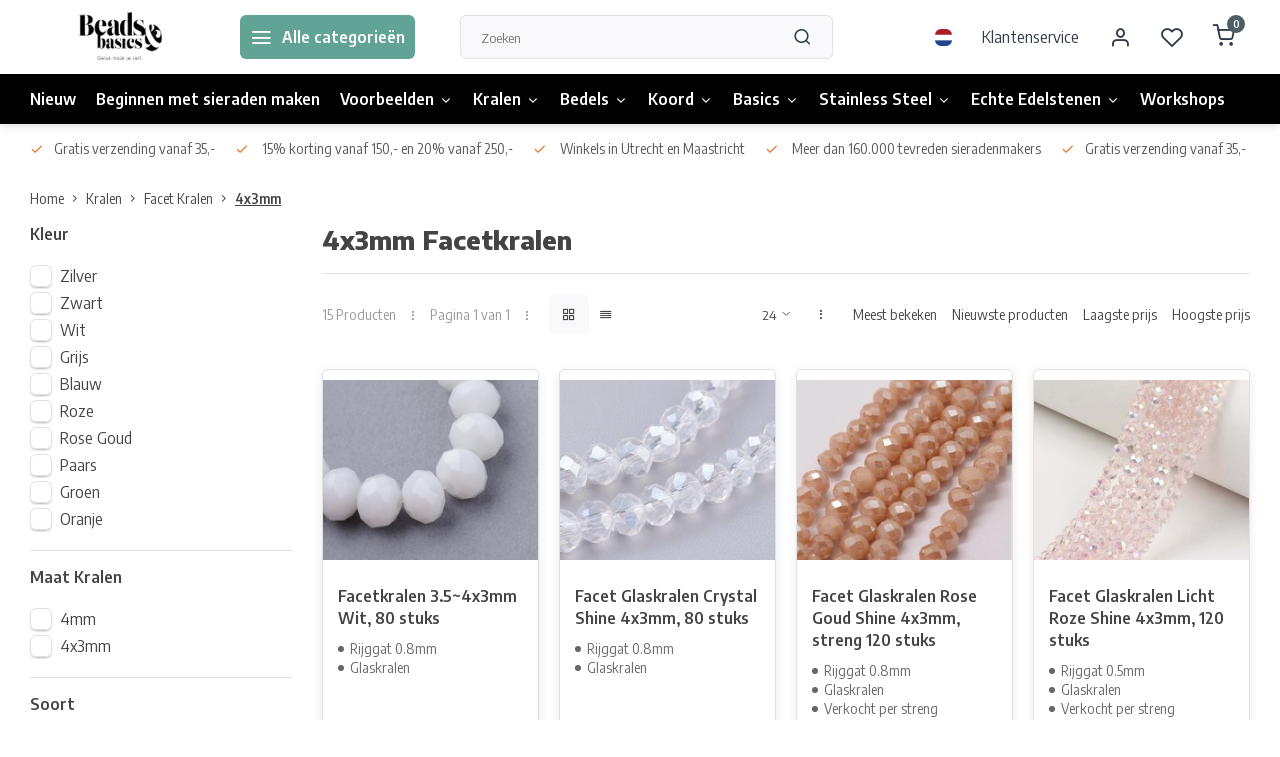

--- FILE ---
content_type: text/html;charset=utf-8
request_url: https://www.beadsandbasics.com/nl/kralen/facet-kralen/4x3mm/
body_size: 17850
content:
<!DOCTYPE html><html lang="nl"><head><meta charset="utf-8"/><!-- [START] 'blocks/head.rain' --><!--

  (c) 2008-2026 Lightspeed Netherlands B.V.
  http://www.lightspeedhq.com
  Generated: 20-01-2026 @ 08:56:01

--><link rel="canonical" href="https://www.beadsandbasics.com/nl/kralen/facet-kralen/4x3mm/"/><link rel="alternate" href="https://www.beadsandbasics.com/nl/index.rss" type="application/rss+xml" title="Nieuwe producten"/><meta name="robots" content="noodp,noydir"/><meta name="google-site-verification" content="Q7DcGv4HxecTvyrE5lglSUQ3NjuOQes4tfWS1Mdn6KQ"/><meta property="og:url" content="https://www.beadsandbasics.com/nl/kralen/facet-kralen/4x3mm/?source=facebook"/><meta property="og:site_name" content="Beads &amp; Basics"/><meta property="og:title" content="4x3mm Facetkralen"/><meta property="og:description" content="Online kralen kopen of in onze kralenwinkel in Utrecht - hier shop je alles om zelf sieraden te maken. Vandaag besteld = vandaag verzonden. Gratis uitleg en vid"/><!--[if lt IE 9]><script src="https://cdn.webshopapp.com/assets/html5shiv.js?2025-02-20"></script><![endif]--><!-- [END] 'blocks/head.rain' --><meta http-equiv="X-UA-Compatible" content="IE=edge" /><title>4x3mm Facetkralen - Beads &amp; Basics</title><meta name="description" content="Online kralen kopen of in onze kralenwinkel in Utrecht - hier shop je alles om zelf sieraden te maken. Vandaag besteld = vandaag verzonden. Gratis uitleg en vid"><meta name="keywords" content="4x3mm, Facetkralen"><meta name="MobileOptimized" content="320"><meta name="HandheldFriendly" content="true"><meta name="viewport" content="width=device-width, initial-scale=1, initial-scale=1, minimum-scale=1, maximum-scale=1, user-scalable=no"><meta name="author" content="https://www.webdinge.nl/"><link rel="preload" href="https://fonts.googleapis.com/css2?family=Encode+Sans:wght@800&amp;family=Encode+Sans+Semi+Condensed:wght@400;600;700;800;900&display=swap" as="style"><link rel="preconnect" href="//cdn.webshopapp.com/" crossorigin><link rel="preconnect" href="https://fonts.googleapis.com"><link rel="preconnect" href="https://fonts.gstatic.com" crossorigin><link rel="dns-prefetch" href="//cdn.webshopapp.com/"><link rel="dns-prefetch" href="https://fonts.googleapis.com"><link rel="dns-prefetch" href="https://fonts.gstatic.com" crossorigin><link rel="preload" as="style" href="https://cdn.webshopapp.com/shops/14911/themes/179295/assets/department-v3-functions.css?20260113091856"><link rel="preload" as="style" href="https://cdn.webshopapp.com/shops/14911/themes/179295/assets/theme-department-v3.css?20260113091856"><link rel="preload" as="script" href="https://cdn.webshopapp.com/shops/14911/themes/179295/assets/department-v3-functions.js?20260113091856"><link rel="preload" as="script" href="https://cdn.webshopapp.com/shops/14911/themes/179295/assets/theme-department-v3.js?20260113091856"><link rel="preload" href="https://cdn.webshopapp.com/shops/14911/themes/179295/v/2748707/assets/slide1-mobile-image.png?20260113091855" as="image" media="(max-width: 752.99px)"><link rel="preload" href="https://cdn.webshopapp.com/shops/14911/themes/179295/v/2748707/assets/slide1-tablet-image.png?20260113091855" as="image" media="(min-width: 753px) and (max-width: 991.99px)"><link rel="preload" href="https://cdn.webshopapp.com/shops/14911/themes/179295/v/2748707/assets/slide1-image.png?20260113091855" as="image" media="(min-width: 992px)"><link rel="shortcut icon" href="https://cdn.webshopapp.com/shops/14911/themes/179295/v/1367976/assets/favicon.ico?20220620170327" type="image/x-icon" /><link href='https://fonts.googleapis.com/css2?family=Encode+Sans:wght@800&amp;family=Encode+Sans+Semi+Condensed:wght@400;600;700;800;900&display=swap' rel='stylesheet'><link rel="stylesheet" href="https://cdn.webshopapp.com/shops/14911/themes/179295/assets/department-v3-functions.css?20260113091856" /><link rel="stylesheet" href="https://cdn.webshopapp.com/shops/14911/themes/179295/assets/theme-department-v3.css?20260113091856" /><script src="https://cdn.webshopapp.com/shops/14911/themes/179295/assets/jquery-3-5-1-min.js?20260113091856"></script><script>window.WEBP_ENABLED = 0</script><script>
 window.lazySizesConfig = window.lazySizesConfig || {};
 window.lazySizesConfig.lazyClass = 'lazy';
 window.lazySizesConfig.customMedia = {
    '--small': '(max-width: 752.99px)', //mob
    '--medium': '(min-width: 753px) and (max-width: 991.99px)', // tab
    '--large': '(min-width: 992px)'
 };
 document.addEventListener('lazybeforeunveil', function(e){
    var bg = e.target.getAttribute('data-bg');
    if(bg){
        e.target.style.backgroundImage = 'url(' + bg + ')';
    }
 });
</script><script type="application/ld+json">
[
  {
    "@context": "https://schema.org/",
    "@type": "Organization",
    "url": "https://www.beadsandbasics.com/nl/",
    "name": "Beads &amp; Basics",
    "legalName": "Beads &amp; Basics",
    "description": "Online kralen kopen of in onze kralenwinkel in Utrecht - hier shop je alles om zelf sieraden te maken. Vandaag besteld = vandaag verzonden. Gratis uitleg en vid",
    "logo": "https://cdn.webshopapp.com/shops/14911/themes/179295/v/1367972/assets/logo.png?20220620164017",
    "image": "https://cdn.webshopapp.com/shops/14911/themes/179295/v/2748707/assets/slide1-image.png?20260113091855",
    "contactPoint": {
      "@type": "ContactPoint",
      "contactType": "Customer service",
      "telephone": ""
    },
    "address": {
      "@type": "PostalAddress",
      "streetAddress": "Winkel: Vinkenburgstraat 3",
      "addressLocality": "Utrecht, The Netherlands",
      "postalCode": "3512AA",
      "addressCountry": "Ma - vr 12-18 / za 10-18 / zo 12-17"
    }
      }
  ,
  {
  "@context": "https://schema.org",
  "@type": "BreadcrumbList",
    "itemListElement": [{
      "@type": "ListItem",
      "position": 1,
      "name": "Home",
      "item": "https://www.beadsandbasics.com/nl/"
    },        {
      "@type": "ListItem",
      "position": 2,
      "name": "Kralen",
      "item": "https://www.beadsandbasics.com/nl/kralen/"
    },         {
      "@type": "ListItem",
      "position": 3,
      "name": "Facet Kralen",
      "item": "https://www.beadsandbasics.com/nl/kralen/facet-kralen/"
    },         {
      "@type": "ListItem",
      "position": 4,
      "name": "4x3mm",
      "item": "https://www.beadsandbasics.com/nl/kralen/facet-kralen/4x3mm/"
    }         ]
  }
              ]
</script></head><body><div class="main-container end-lines"><header id="header"><div class="inner-head"><div class="header flex flex-align-center flex-between container"><div class="logo flex flex-align-center  rect "><a href="https://www.beadsandbasics.com/nl/" title="Beads &amp; Basics" ><img src="https://cdn.webshopapp.com/shops/14911/themes/179295/v/1370022/assets/mobile-logo.png?20220628094153" alt="Beads &amp; Basics"width="240" height="60"  class="visible-mobile visible-tablet" /><img src="https://cdn.webshopapp.com/shops/14911/themes/179295/v/1367972/assets/logo.png?20220620164017" alt="Beads &amp; Basics" width="240" height="60" class="visible-desktop"/></a><a class="all-cats btn-hover open_side" data-mposition="left" data-menu="cat_menu"><i class="icon-menu"></i><span class="visible-desktop">Alle categorieën</span></a></div><div class="search search-desk flex1 visible-desktop"><form action="https://www.beadsandbasics.com/nl/search/" method="get"><div class="clearable-input flex"><input type="text" name="q" class="search-query" autocomplete="off" placeholder="Zoeken" value="" x-webkit-speech/><span class="clear-search" data-clear-input><i class="icon-x"></i>Wissen</span><button type="submit" class="btn"><i class="icon-search"></i></button></div></form><div class="autocomplete dropdown-menu" role="menu"><div class="products grid grid-3 container"></div><div class="notfound">Geen producten gevonden</div><div class="more container"><a class="btn btn1" href="#">Bekijk alle resultaten<span> (0)</span></a></div></div></div><div class="tools-wrap flex flex-align-center"><div class="settings langs visible-desktop"><div class="select-dropdown flex flex-align-center flex-between"><span data-toggle="dropdown" class="flex flex-column btn-hover"><img src="https://cdn.webshopapp.com/shops/14911/themes/179295/assets/flag-nl.svg?20260113091856" alt="" width="17" height="17"/></span><div class="dropdown-menu" role="menu"><a href="https://www.beadsandbasics.com/nl/go/category/11367313" lang="nl" title="Nederlands"><img class="flag-icon" src="https://cdn.webshopapp.com/shops/14911/themes/179295/assets/flag-nl.svg?20260113091856" alt="Nederlands" width="17" height="17"/></a><a href="https://www.beadsandbasics.com/en/go/category/11367313" lang="en" title="English"><img class="flag-icon" src="https://cdn.webshopapp.com/shops/14911/themes/179295/assets/flag-en.svg?20260113091856" alt="English" width="17" height="17"/></a></div></div></div><div class="tool service visible-desktop"><a class="flex flex-align-center btn-hover" href="https://www.beadsandbasics.com/nl/service/">Klantenservice</a></div><div class="tool myacc"><a class="flex flex-align-center btn-hover open_side" href="javascript:;" data-menu="acc_login" data-mposition="right"><i class="icon-user"></i></a></div><div class="tool wishlist"><a class="flex flex-align-center btn-hover open_side" href="javascript:;" data-menu="acc_login" data-mposition="right"><i class="icon-heart"></i></a></div><div class="tool mini-cart"><a href="javascript:;" class="flex flex-column flex-align-center btn-hover open_side" data-menu="cart" data-mposition="right"><span class="i-wrap"><span class="ccnt">0</span><i class="icon-shopping-cart"></i></span></a></div></div></div><nav id="menu" class="nav list-inline menu_style1 visible-desktop"><div class="container"><ul class="menu list-inline is_no-side"><li class="item simple"><a href="https://www.beadsandbasics.com/nl/nieuw/" title="Nieuw">Nieuw</a></li><li class="item simple"><a href="https://www.beadsandbasics.com/nl/beginnen-met-sieraden-maken/" title="Beginnen met sieraden maken">Beginnen met sieraden maken</a></li><li class="item sub simple"><a href="https://www.beadsandbasics.com/nl/voorbeelden/" title="Voorbeelden">Voorbeelden<i class="hidden-tab-ls icon-chevron-down"></i></a><div class="dropdown-menu"><ul class="col col_1"><li><a class="flex flex-between flex-align-center" href="https://www.beadsandbasics.com/nl/voorbeelden/armbandjes-maken/" title="Armbandjes Maken">Armbandjes Maken</a></li><li><a class="flex flex-between flex-align-center" href="https://www.beadsandbasics.com/nl/voorbeelden/oorbellen/" title="Oorbellen">Oorbellen</a></li><li><a class="flex flex-between flex-align-center" href="https://www.beadsandbasics.com/nl/voorbeelden/kettingen/" title="Kettingen">Kettingen</a></li><li><a class="flex flex-between flex-align-center" href="https://www.beadsandbasics.com/nl/voorbeelden/ringen-maken/" title="Ringen maken">Ringen maken</a></li><li><a class="flex flex-between flex-align-center" href="https://www.beadsandbasics.com/nl/voorbeelden/sleutelhangers/" title="Sleutelhangers">Sleutelhangers</a></li><li><a class="flex flex-between flex-align-center" href="https://www.beadsandbasics.com/nl/voorbeelden/miyuki/" title="Miyuki">Miyuki</a></li><li><a class="flex flex-between flex-align-center" href="https://www.beadsandbasics.com/nl/voorbeelden/met-leer/" title="met Leer">met Leer</a></li><li><a class="flex flex-between flex-align-center" href="https://www.beadsandbasics.com/nl/voorbeelden/heren-sieraden/" title="Heren Sieraden">Heren Sieraden</a></li><li><a class="flex flex-between flex-align-center" href="https://www.beadsandbasics.com/nl/voorbeelden/sieraden-met-edelstenen/" title="Sieraden met Edelstenen">Sieraden met Edelstenen</a></li></ul></div></li><li class="item sub use_mega"><a href="https://www.beadsandbasics.com/nl/kralen/" title="Kralen">Kralen<i class="hidden-tab-ls icon-chevron-down"></i></a><div class="dropdown-menu"><ul class="col col_2"><li><a class="flex flex-between flex-align-center" href="https://www.beadsandbasics.com/nl/kralen/acryl-kralen/" title="Acryl kralen">Acryl kralen</a></li><li><a class="flex flex-between flex-align-center" href="https://www.beadsandbasics.com/nl/kralen/druppel-kralen/" title="Druppel Kralen">Druppel Kralen</a></li><li><a class="flex flex-between flex-align-center" href="https://www.beadsandbasics.com/nl/kralen/edelsteen-kralen/" title="Edelsteen Kralen">Edelsteen Kralen</a></li><li><a class="flex flex-between flex-align-center" href="https://www.beadsandbasics.com/nl/kralen/glaskralen/" title="Glaskralen">Glaskralen</a></li><li><a class="flex flex-between flex-align-center" href="https://www.beadsandbasics.com/nl/kralen/glasparels/" title="Glasparels">Glasparels</a></li><li><a class="flex flex-between flex-align-center" href="https://www.beadsandbasics.com/nl/kralen/houten-kralen/" title="Houten Kralen">Houten Kralen</a></li><li><a class="flex flex-between flex-align-center" href="https://www.beadsandbasics.com/nl/kralen/letterkralen/" title="Letterkralen">Letterkralen</a></li><li><a class="flex flex-between flex-align-center" href="https://www.beadsandbasics.com/nl/kralen/katsuki-kralen/" title="Katsuki Kralen">Katsuki Kralen</a></li><li><a class="flex flex-between flex-align-center" href="https://www.beadsandbasics.com/nl/kralen/facet-kralen/" title="Facet Kralen">Facet Kralen<i class="hidden-tab-ls icon-chevron-right"></i></a><ul class="dropdown-menu ss col col_0"><li class="sub-item-title">Facet Kralen</li><li><a class="flex flex-between flex-align-center" href="https://www.beadsandbasics.com/nl/kralen/facet-kralen/3x2mm/" title="3x2mm">3x2mm</a></li><li><a class="flex flex-between flex-align-center" href="https://www.beadsandbasics.com/nl/kralen/facet-kralen/4x3mm/" title="4x3mm">4x3mm</a></li><li><a class="flex flex-between flex-align-center" href="https://www.beadsandbasics.com/nl/kralen/facet-kralen/6x4mm/" title="6x4mm">6x4mm</a></li><li><a class="flex flex-between flex-align-center" href="https://www.beadsandbasics.com/nl/kralen/facet-kralen/8x6mm/" title="8x6mm">8x6mm</a></li></ul></li><li><a class="flex flex-between flex-align-center" href="https://www.beadsandbasics.com/nl/kralen/metalen-kralen-spacer-kralen/" title="Metalen Kralen &amp; Spacer Kralen">Metalen Kralen &amp; Spacer Kralen</a></li><li><a class="flex flex-between flex-align-center" href="https://www.beadsandbasics.com/nl/kralen/miyuki-kralen/" title="Miyuki Kralen">Miyuki Kralen<i class="hidden-tab-ls icon-chevron-right"></i></a><ul class="dropdown-menu ss col col_0"><li class="sub-item-title">Miyuki Kralen</li><li><a class="flex flex-between flex-align-center" href="https://www.beadsandbasics.com/nl/kralen/miyuki-kralen/miyuki-rocailles-11-0/" title="Miyuki Rocailles 11/0">Miyuki Rocailles 11/0</a></li><li><a class="flex flex-between flex-align-center" href="https://www.beadsandbasics.com/nl/kralen/miyuki-kralen/miyuki-rocailles-6-0/" title="Miyuki Rocailles 6/0">Miyuki Rocailles 6/0</a></li><li><a class="flex flex-between flex-align-center" href="https://www.beadsandbasics.com/nl/kralen/miyuki-kralen/miyuki-delicas-11-0/" title="Miyuki Delica&#039;s 11/0 ">Miyuki Delica&#039;s 11/0 </a></li><li><a class="flex flex-between flex-align-center" href="https://www.beadsandbasics.com/nl/kralen/miyuki-kralen/tila/" title="Tila">Tila</a></li></ul></li><li><a class="flex flex-between flex-align-center" href="https://www.beadsandbasics.com/nl/kralen/rocailles/" title="Rocailles">Rocailles<i class="hidden-tab-ls icon-chevron-right"></i></a><ul class="dropdown-menu ss col col_0"><li class="sub-item-title">Rocailles</li><li><a class="flex flex-between flex-align-center" href="https://www.beadsandbasics.com/nl/kralen/rocailles/rocailles-2mm/" title="Rocailles 2mm">Rocailles 2mm</a></li><li><a class="flex flex-between flex-align-center" href="https://www.beadsandbasics.com/nl/kralen/rocailles/rocailles-4mm/" title="Rocailles 4mm">Rocailles 4mm</a></li><li><a class="flex flex-between flex-align-center" href="https://www.beadsandbasics.com/nl/kralen/rocailles/miyuki-rocailles-11-0/" title="Miyuki Rocailles 11/0">Miyuki Rocailles 11/0</a></li><li><a class="flex flex-between flex-align-center" href="https://www.beadsandbasics.com/nl/kralen/rocailles/miyuki-rocailles-6-0/" title="Miyuki Rocailles 6/0">Miyuki Rocailles 6/0</a></li></ul></li><li><a class="flex flex-between flex-align-center" href="https://www.beadsandbasics.com/nl/kralen/polymeer-kralen/" title="Polymeer Kralen">Polymeer Kralen</a></li><li><a class="flex flex-between flex-align-center" href="https://www.beadsandbasics.com/nl/kralen/schelpkralen/" title="Schelpkralen">Schelpkralen</a></li><li><a class="flex flex-between flex-align-center" href="https://www.beadsandbasics.com/nl/kralen/weefarmbandjes/" title="Weefarmbandjes">Weefarmbandjes</a></li><li><a class="flex flex-between flex-align-center" href="https://www.beadsandbasics.com/nl/kralen/engeltje-maken/" title="Engeltje Maken">Engeltje Maken</a></li><li><a class="flex flex-between flex-align-center" href="https://www.beadsandbasics.com/nl/kralen/lampwork-kralen/" title="Lampwork kralen">Lampwork kralen</a></li><li><a class="flex flex-between flex-align-center" href="https://www.beadsandbasics.com/nl/kralen/tsjechische-glaskralen/" title="Tsjechische Glaskralen">Tsjechische Glaskralen</a></li><li><a class="flex flex-between flex-align-center" href="https://www.beadsandbasics.com/nl/kralen/zoetwaterparel-kralen/" title="Zoetwaterparel kralen">Zoetwaterparel kralen</a></li><li><a class="flex flex-between flex-align-center" href="https://www.beadsandbasics.com/nl/kralen/porselein-keramiek-kralen/" title="Porselein Keramiek Kralen">Porselein Keramiek Kralen</a></li></ul></div></li><li class="item sub simple"><a href="https://www.beadsandbasics.com/nl/bedels/" title="Bedels">Bedels<i class="hidden-tab-ls icon-chevron-down"></i></a><div class="dropdown-menu"><ul class="col col_2"><li><a class="flex flex-between flex-align-center" href="https://www.beadsandbasics.com/nl/bedels/zilver/" title="Zilver">Zilver</a></li><li><a class="flex flex-between flex-align-center" href="https://www.beadsandbasics.com/nl/bedels/goud/" title="Goud">Goud</a></li><li><a class="flex flex-between flex-align-center" href="https://www.beadsandbasics.com/nl/bedels/tussenzetsels-en-connectors/" title="Tussenzetsels en Connectors">Tussenzetsels en Connectors</a></li><li><a class="flex flex-between flex-align-center" href="https://www.beadsandbasics.com/nl/bedels/cabochons/" title="Cabochons">Cabochons</a></li><li><a class="flex flex-between flex-align-center" href="https://www.beadsandbasics.com/nl/bedels/initial-bedels/" title="Initial Bedels">Initial Bedels</a></li><li><a class="flex flex-between flex-align-center" href="https://www.beadsandbasics.com/nl/bedels/puntstenen/" title="Puntstenen">Puntstenen</a></li><li><a class="flex flex-between flex-align-center" href="https://www.beadsandbasics.com/nl/bedels/kwastjes/" title="Kwastjes">Kwastjes</a></li><li><a class="flex flex-between flex-align-center" href="https://www.beadsandbasics.com/nl/bedels/stainless-steel/" title="Stainless Steel">Stainless Steel</a></li><li><a class="flex flex-between flex-align-center" href="https://www.beadsandbasics.com/nl/bedels/edelstenen/" title="Edelstenen">Edelstenen</a></li><li><a class="flex flex-between flex-align-center" href="https://www.beadsandbasics.com/nl/bedels/glas-bedels/" title="Glas bedels">Glas bedels</a></li><li><a class="flex flex-between flex-align-center" href="https://www.beadsandbasics.com/nl/bedels/emaille-bedels/" title="Emaille bedels">Emaille bedels</a></li><li><a class="flex flex-between flex-align-center" href="https://www.beadsandbasics.com/nl/bedels/polymeer-bedels/" title="Polymeer Bedels">Polymeer Bedels</a></li><li><a class="flex flex-between flex-align-center" href="https://www.beadsandbasics.com/nl/bedels/dieren/" title="Dieren">Dieren</a></li><li><a class="flex flex-between flex-align-center" href="https://www.beadsandbasics.com/nl/bedels-met-strass-zirkonia/" title="Bedels met Strass / Zirkonia">Bedels met Strass / Zirkonia</a></li><li><a class="flex flex-between flex-align-center" href="https://www.beadsandbasics.com/nl/bedels/echt-925-zilver-bedels/" title="Echt 925 zilver bedels">Echt 925 zilver bedels</a></li></ul></div></li><li class="item sub simple"><a href="https://www.beadsandbasics.com/nl/koord/" title="Koord">Koord<i class="hidden-tab-ls icon-chevron-down"></i></a><div class="dropdown-menu"><ul class="col col_2"><li><a class="flex flex-between flex-align-center" href="https://www.beadsandbasics.com/nl/koord/basic-rijgdraad/" title="Basic Rijgdraad">Basic Rijgdraad</a></li><li><a class="flex flex-between flex-align-center" href="https://www.beadsandbasics.com/nl/koord/macrame-draad/" title="Macrame Draad">Macrame Draad</a></li><li><a class="flex flex-between flex-align-center" href="https://www.beadsandbasics.com/nl/koord/waxkoord/" title="Waxkoord">Waxkoord</a></li><li><a class="flex flex-between flex-align-center" href="https://www.beadsandbasics.com/nl/koord/elastiek/" title="Elastiek">Elastiek</a></li><li><a class="flex flex-between flex-align-center" href="https://www.beadsandbasics.com/nl/koord/suede-veters/" title="Suede Veters">Suede Veters</a></li><li><a class="flex flex-between flex-align-center" href="https://www.beadsandbasics.com/nl/koord/leer/" title="Leer">Leer</a></li><li><a class="flex flex-between flex-align-center" href="https://www.beadsandbasics.com/nl/koord/satijnkoord/" title="Satijnkoord">Satijnkoord</a></li><li><a class="flex flex-between flex-align-center" href="https://www.beadsandbasics.com/nl/koord/tekstlint/" title="Tekstlint">Tekstlint</a></li><li><a class="flex flex-between flex-align-center" href="https://www.beadsandbasics.com/nl/koord/c-lon-draad/" title="C-lon Draad">C-lon Draad</a></li><li><a class="flex flex-between flex-align-center" href="https://www.beadsandbasics.com/nl/koord/s-lon-draad/" title="S-lon Draad">S-lon Draad</a></li><li><a class="flex flex-between flex-align-center" href="https://www.beadsandbasics.com/nl/koord/overige-koord/" title="Overige Koord">Overige Koord</a></li><li><a class="flex flex-between flex-align-center" href="https://www.beadsandbasics.com/nl/koord/polyester-koord/" title="Polyester Koord">Polyester Koord</a></li><li><a class="flex flex-between flex-align-center" href="https://www.beadsandbasics.com/nl/koord/trendy-koord/" title="Trendy Koord">Trendy Koord</a></li><li><a class="flex flex-between flex-align-center" href="https://www.beadsandbasics.com/nl/koord/koperdraad-metaaldraad/" title="Koperdraad / Metaaldraad">Koperdraad / Metaaldraad</a></li></ul></div></li><li class="item sub simple"><a href="https://www.beadsandbasics.com/nl/basics/" title="Basics">Basics<i class="hidden-tab-ls icon-chevron-down"></i></a><div class="dropdown-menu"><ul class="col col_2"><li><a class="flex flex-between flex-align-center" href="https://www.beadsandbasics.com/nl/basics/rijgdraad/" title="Rijgdraad">Rijgdraad</a></li><li><a class="flex flex-between flex-align-center" href="https://www.beadsandbasics.com/nl/basics/sluitingen/" title="Sluitingen">Sluitingen</a></li><li><a class="flex flex-between flex-align-center" href="https://www.beadsandbasics.com/nl/basics/eindkapjes/" title="Eindkapjes">Eindkapjes</a></li><li><a class="flex flex-between flex-align-center" href="https://www.beadsandbasics.com/nl/basics/veterklemmen/" title="Veterklemmen">Veterklemmen</a></li><li><a class="flex flex-between flex-align-center" href="https://www.beadsandbasics.com/nl/basics/eindkap-voor-weefarmbanden/" title="Eindkap voor weefarmbanden">Eindkap voor weefarmbanden</a></li><li><a class="flex flex-between flex-align-center" href="https://www.beadsandbasics.com/nl/basics/jumpringen-en-splitringen/" title="Jumpringen en Splitringen">Jumpringen en Splitringen</a></li><li><a class="flex flex-between flex-align-center" href="https://www.beadsandbasics.com/nl/basics/ketting/" title="Ketting">Ketting</a></li><li><a class="flex flex-between flex-align-center" href="https://www.beadsandbasics.com/nl/basics/gereedschap/" title="Gereedschap">Gereedschap</a></li><li><a class="flex flex-between flex-align-center" href="https://www.beadsandbasics.com/nl/basics/oorbellen-maken/" title="Oorbellen Maken">Oorbellen Maken</a></li><li><a class="flex flex-between flex-align-center" href="https://www.beadsandbasics.com/nl/basics/overige/" title="Overige">Overige</a></li><li><a class="flex flex-between flex-align-center" href="https://www.beadsandbasics.com/nl/basics/sieraden-displays-standaards/" title="Sieraden Displays &amp; Standaards">Sieraden Displays &amp; Standaards</a></li><li><a class="flex flex-between flex-align-center" href="https://www.beadsandbasics.com/nl/basics/opbergdozen/" title="Opbergdozen">Opbergdozen</a></li><li><a class="flex flex-between flex-align-center" href="https://www.beadsandbasics.com/nl/basics/sleutelhangers-en-bagcharms/" title="Sleutelhangers en Bagcharms">Sleutelhangers en Bagcharms</a></li><li><a class="flex flex-between flex-align-center" href="https://www.beadsandbasics.com/nl/basics/ketting-met-kralen/" title="Ketting met Kralen">Ketting met Kralen</a></li></ul></div></li><li class="item sub simple"><a href="https://www.beadsandbasics.com/nl/stainless-steel/" title="Stainless Steel">Stainless Steel<i class="hidden-tab-ls icon-chevron-down"></i></a><div class="dropdown-menu"><ul class="col col_1"><li><a class="flex flex-between flex-align-center" href="https://www.beadsandbasics.com/nl/stainless-steel/armbanden/" title="Armbanden">Armbanden</a></li><li><a class="flex flex-between flex-align-center" href="https://www.beadsandbasics.com/nl/stainless-steel/kettingen/" title="Kettingen">Kettingen</a></li><li><a class="flex flex-between flex-align-center" href="https://www.beadsandbasics.com/nl/stainless-steel/oorbellen/" title="Oorbellen">Oorbellen</a></li><li><a class="flex flex-between flex-align-center" href="https://www.beadsandbasics.com/nl/stainless-steel/stainless-steel-basics-goud/" title="Stainless Steel Basics Goud">Stainless Steel Basics Goud</a></li><li><a class="flex flex-between flex-align-center" href="https://www.beadsandbasics.com/nl/stainless-steel/stainless-steel-basics-zilver/" title="Stainless Steel Basics Zilver">Stainless Steel Basics Zilver</a></li><li><a class="flex flex-between flex-align-center" href="https://www.beadsandbasics.com/nl/stainless-steel/sluitingen/" title="Sluitingen">Sluitingen</a></li><li><a class="flex flex-between flex-align-center" href="https://www.beadsandbasics.com/nl/stainless-steel/jasseron-ketting/" title="Jasseron Ketting">Jasseron Ketting</a></li><li><a class="flex flex-between flex-align-center" href="https://www.beadsandbasics.com/nl/stainless-steel/stainless-steel-kralen/" title="Stainless steel kralen">Stainless steel kralen</a></li><li><a class="flex flex-between flex-align-center" href="https://www.beadsandbasics.com/nl/stainless-steel/bedels-tussenzetsels-goud/" title="Bedels &amp; tussenzetsels goud">Bedels &amp; tussenzetsels goud</a></li><li><a class="flex flex-between flex-align-center" href="https://www.beadsandbasics.com/nl/stainless-steel/bedels-tussenzetsels-zilver/" title="Bedels &amp; tussenzetsels zilver">Bedels &amp; tussenzetsels zilver</a></li></ul></div></li><li class="item sub simple"><a href="https://www.beadsandbasics.com/nl/echte-edelstenen/" title="Echte Edelstenen">Echte Edelstenen<i class="hidden-tab-ls icon-chevron-down"></i></a><div class="dropdown-menu"><ul class="col col_3"><li><a class="flex flex-between flex-align-center" href="https://www.beadsandbasics.com/nl/echte-edelstenen/alle-edelsteen-kralen/" title="Alle Edelsteen Kralen">Alle Edelsteen Kralen</a></li><li><a class="flex flex-between flex-align-center" href="https://www.beadsandbasics.com/nl/echte-edelstenen/alle-edelsteen-bedels/" title="Alle Edelsteen Bedels">Alle Edelsteen Bedels</a></li><li><a class="flex flex-between flex-align-center" href="https://www.beadsandbasics.com/nl/echte-edelstenen/agaat/" title="Agaat">Agaat</a></li><li><a class="flex flex-between flex-align-center" href="https://www.beadsandbasics.com/nl/echte-edelstenen/amazoniet/" title="Amazoniet">Amazoniet</a></li><li><a class="flex flex-between flex-align-center" href="https://www.beadsandbasics.com/nl/echte-edelstenen/amethist/" title="Amethist">Amethist</a></li><li><a class="flex flex-between flex-align-center" href="https://www.beadsandbasics.com/nl/echte-edelstenen/apatiet/" title="Apatiet">Apatiet</a></li><li><a class="flex flex-between flex-align-center" href="https://www.beadsandbasics.com/nl/echte-edelstenen/aquamarijn/" title="Aquamarijn">Aquamarijn</a></li><li><a class="flex flex-between flex-align-center" href="https://www.beadsandbasics.com/nl/echte-edelstenen/aventurijn/" title="Aventurijn">Aventurijn</a></li><li><a class="flex flex-between flex-align-center" href="https://www.beadsandbasics.com/nl/echte-edelstenen/carneool/" title="Carneool">Carneool</a></li><li><a class="flex flex-between flex-align-center" href="https://www.beadsandbasics.com/nl/echte-edelstenen/citrien/" title="Citrien">Citrien</a></li><li><a class="flex flex-between flex-align-center" href="https://www.beadsandbasics.com/nl/echte-edelstenen/fluoriet/" title="Fluoriet">Fluoriet</a></li><li><a class="flex flex-between flex-align-center" href="https://www.beadsandbasics.com/nl/echte-edelstenen/granaat/" title="Granaat">Granaat</a></li><li><a class="flex flex-between flex-align-center" href="https://www.beadsandbasics.com/nl/echte-edelstenen/howliet/" title="Howliet">Howliet</a></li><li><a class="flex flex-between flex-align-center" href="https://www.beadsandbasics.com/nl/echte-edelstenen/jade/" title="Jade">Jade</a></li><li><a class="flex flex-between flex-align-center" href="https://www.beadsandbasics.com/nl/echte-edelstenen/jaspis/" title="Jaspis">Jaspis</a></li><li><a class="flex flex-between flex-align-center" href="https://www.beadsandbasics.com/nl/echte-edelstenen/kwarts-quartz/" title="Kwarts / Quartz">Kwarts / Quartz</a></li><li><a class="flex flex-between flex-align-center" href="https://www.beadsandbasics.com/nl/echte-edelstenen/labradoriet/" title="Labradoriet">Labradoriet</a></li><li><a class="flex flex-between flex-align-center" href="https://www.beadsandbasics.com/nl/echte-edelstenen/lapis-lazuli/" title="Lapis Lazuli">Lapis Lazuli</a></li><li><a class="flex flex-between flex-align-center" href="https://www.beadsandbasics.com/nl/echte-edelstenen/larimar/" title="Larimar">Larimar</a></li><li><a class="flex flex-between flex-align-center" href="https://www.beadsandbasics.com/nl/echte-edelstenen/lavakralen/" title="Lavakralen">Lavakralen</a></li><li><a class="flex flex-between flex-align-center" href="https://www.beadsandbasics.com/nl/echte-edelstenen/maansteen/" title="Maansteen">Maansteen</a></li><li><a class="flex flex-between flex-align-center" href="https://www.beadsandbasics.com/nl/echte-edelstenen/malachiet/" title="Malachiet">Malachiet</a></li><li><a class="flex flex-between flex-align-center" href="https://www.beadsandbasics.com/nl/echte-edelstenen/mookaiet/" title="Mookaiet">Mookaiet</a></li><li><a class="flex flex-between flex-align-center" href="https://www.beadsandbasics.com/nl/echte-edelstenen/morganiet/" title="Morganiet">Morganiet</a></li><li><a class="flex flex-between flex-align-center" href="https://www.beadsandbasics.com/nl/echte-edelstenen/obsidiaan/" title="Obsidiaan">Obsidiaan</a></li><li><a class="flex flex-between flex-align-center" href="https://www.beadsandbasics.com/nl/echte-edelstenen/onyx/" title="Onyx">Onyx</a></li><li><a class="flex flex-between flex-align-center" href="https://www.beadsandbasics.com/nl/echte-edelstenen/opaal/" title="Opaal">Opaal</a></li><li><a class="flex flex-between flex-align-center" href="https://www.beadsandbasics.com/nl/echte-edelstenen/rhodochrosiet/" title="Rhodochrosiet">Rhodochrosiet</a></li><li><a class="flex flex-between flex-align-center" href="https://www.beadsandbasics.com/nl/echte-edelstenen/rhodoniet/" title="Rhodoniet">Rhodoniet</a></li><li><a class="flex flex-between flex-align-center" href="https://www.beadsandbasics.com/nl/echte-edelstenen/rozenkwarts/" title="Rozenkwarts">Rozenkwarts</a></li><li><a class="flex flex-between flex-align-center" href="https://www.beadsandbasics.com/nl/echte-edelstenen/sodaliet/" title="Sodaliet">Sodaliet</a></li><li><a class="flex flex-between flex-align-center" href="https://www.beadsandbasics.com/nl/echte-edelstenen/tijgeroog/" title="Tijgeroog">Tijgeroog</a></li><li><a class="flex flex-between flex-align-center" href="https://www.beadsandbasics.com/nl/echte-edelstenen/toermalijn/" title="Toermalijn">Toermalijn</a></li><li><a class="flex flex-between flex-align-center" href="https://www.beadsandbasics.com/nl/echte-edelstenen/turquoise/" title="Turquoise">Turquoise</a></li><li><a class="flex flex-between flex-align-center" href="https://www.beadsandbasics.com/nl/echte-edelstenen/unakite/" title="Unakite">Unakite</a></li><li><a class="flex flex-between flex-align-center" href="https://www.beadsandbasics.com/nl/echte-edelstenen/zonnesteen/" title="Zonnesteen">Zonnesteen</a></li><li><a class="flex flex-between flex-align-center" href="https://www.beadsandbasics.com/nl/echte-edelstenen/overig/" title="Overig">Overig</a></li><li><a class="flex flex-between flex-align-center" href="https://www.beadsandbasics.com/nl/echte-edelstenen/ruwe-edelstenen/" title="Ruwe Edelstenen">Ruwe Edelstenen</a></li><li><a class="flex flex-between flex-align-center" href="https://www.beadsandbasics.com/nl/echte-edelstenen/edelsteen-kaartjes/" title="Edelsteen Kaartjes">Edelsteen Kaartjes</a></li><li><a class="flex flex-between flex-align-center" href="https://www.beadsandbasics.com/nl/echte-edelstenen/knuffelstenen-trommelstenen/" title="Knuffelstenen / Trommelstenen">Knuffelstenen / Trommelstenen</a></li></ul></div></li><li class="item simple"><a href="https://www.beadsandbasics.com/nl/workshops/" title="Workshops">Workshops</a></li></ul></div></nav></div><div class="search visible-mobile visible-tablet search-mob"><form action="https://www.beadsandbasics.com/nl/search/" method="get"><div class="clearable-input flex"><input type="text" name="q" class="search-query" autocomplete="off" placeholder="Zoeken" value="" x-webkit-speech/><span class="clear-search" data-clear-input><i class="icon-x"></i>Wissen</span><span class="btn"><i class="icon-search"></i></span></div></form><a class="flex flex-align-center btn-hover" href="https://www.beadsandbasics.com/nl/service/"><i class="icon-help-circle"></i></a><a href="javascript:;" title="Vergelijk producten" class="open_side compare-trigger  hidden-desktop" data-menu="compare" data-mposition="right"><i class="icon-sliders icon_w_text"></i><span class="comp-cnt">0</span></a></div></header><div id="top"><div class="top container flex flex-align-center flex-between"><div class="usp-car swiper normal" id="carousel126395646" data-sw-auto="true" data-sw-loop="true" ><div class="swiper-wrapper"><div class="usp swiper-slide"><a href="https://www.beadsandbasics.com/nl/service/1e-bestelling/" title="Gratis verzending vanaf 35,-"><i class=" icon-check icon_w_text"></i><span class="usp-text">
               Gratis verzending vanaf 35,-
               <span class="usp-subtext"></span></span></a></div><div class="usp swiper-slide"><i class=" icon-check icon_w_text"></i><span class="usp-text">
               15% korting vanaf 150,- en 20% vanaf 250,-
               <span class="usp-subtext"></span></span></div><div class="usp swiper-slide"><i class=" icon-check icon_w_text"></i><span class="usp-text">
               Winkels in Utrecht en Maastricht
               <span class="usp-subtext"></span></span></div><div class="usp swiper-slide"><i class=" icon-check icon_w_text"></i><span class="usp-text">
               Meer dan 160.000 tevreden sieradenmakers
               <span class="usp-subtext"></span></span></div></div></div><div class="visible-desktop visible-tablet score-wrap-shadow"><div class="swipe__overlay swipe-module__overlay--end"></div></div></div></div><div class="page-container collection"><div class="container"><div class="breadcrumb-container flex flex-align-center flex-wrap"><a class="go-back hidden-desktop" href="javascript: history.go(-1)"><i class="icon-chevron-left icon_w_text"></i>Terug</a><a class="visible-desktop " href="https://www.beadsandbasics.com/nl/" title="Home">Home<i class="icon-chevron-right"></i></a><a href="https://www.beadsandbasics.com/nl/kralen/" class="visible-desktop ">Kralen<i class="icon-chevron-right"></i></a><a href="https://www.beadsandbasics.com/nl/kralen/facet-kralen/" class="visible-desktop ">Facet Kralen<i class="icon-chevron-right"></i></a><a href="https://www.beadsandbasics.com/nl/kralen/facet-kralen/4x3mm/" class="visible-desktop active">4x3mm</a></div><div class="main-content with-sidebar flex"><aside class="mobile-menu-side" data-menu="filters"><div class="section-title flex flex-align-center flex-between visible-mobile"><span class="title flex1"><span class="added_title"></span>Filters</span><a class="close-btn" href="javascript:;" data-slide="close"><i class="icon-x"></i></a></div><div class="filters-aside "><form action="https://www.beadsandbasics.com/nl/kralen/facet-kralen/4x3mm/" method="get" id="filter_form"><input type="hidden" name="mode" value="grid" id="filter_form_mode_1983865789" /><input type="hidden" name="limit" value="24" id="filter_form_limit_1854445721" /><input type="hidden" name="sort" value="default" id="filter_form_sort_1452704268" /><input type="hidden" name="max" value="5" id="filter_form_max" /><input type="hidden" name="min" value="0" id="filter_form_min" /><div class="filters"><div class="filter dropdown"><span class="title " >Kleur</span><ul class=" inner checkbox           "><li class="filter-wrap flex flex-align-center"><input id="filter_399542" type="checkbox" name="filter[]" value="399542"  /><label for="filter_399542">Zilver</label></li><li class="filter-wrap flex flex-align-center"><input id="filter_399533" type="checkbox" name="filter[]" value="399533"  /><label for="filter_399533">Zwart</label></li><li class="filter-wrap flex flex-align-center"><input id="filter_399536" type="checkbox" name="filter[]" value="399536"  /><label for="filter_399536">Wit</label></li><li class="filter-wrap flex flex-align-center"><input id="filter_399539" type="checkbox" name="filter[]" value="399539"  /><label for="filter_399539">Grijs</label></li><li class="filter-wrap flex flex-align-center"><input id="filter_399521" type="checkbox" name="filter[]" value="399521"  /><label for="filter_399521">Blauw</label></li><li class="filter-wrap flex flex-align-center"><input id="filter_399524" type="checkbox" name="filter[]" value="399524"  /><label for="filter_399524">Roze</label></li><li class="filter-wrap flex flex-align-center"><input id="filter_399512" type="checkbox" name="filter[]" value="399512"  /><label for="filter_399512">Rose Goud</label></li><li class="filter-wrap flex flex-align-center"><input id="filter_399527" type="checkbox" name="filter[]" value="399527"  /><label for="filter_399527">Paars</label></li><li class="filter-wrap flex flex-align-center"><input id="filter_399515" type="checkbox" name="filter[]" value="399515"  /><label for="filter_399515">Groen</label></li><li class="filter-wrap flex flex-align-center"><input id="filter_399506" type="checkbox" name="filter[]" value="399506"  /><label for="filter_399506">Oranje</label></li></ul></div><div class="filter dropdown"><span class="title " >Maat Kralen</span><ul class=" inner checkbox   "><li class="filter-wrap flex flex-align-center"><input id="filter_402146" type="checkbox" name="filter[]" value="402146"  /><label for="filter_402146">4mm</label></li><li class="filter-wrap flex flex-align-center"><input id="filter_402134" type="checkbox" name="filter[]" value="402134"  /><label for="filter_402134">4x3mm</label></li></ul></div><div class="filter dropdown"><span class="title " >Soort</span><ul class=" inner checkbox  "><li class="filter-wrap flex flex-align-center"><input id="filter_399569" type="checkbox" name="filter[]" value="399569"  /><label for="filter_399569">Kralen</label></li></ul></div><div class="filter dropdown"><span class="title " >Rijggat</span><ul class=" inner checkbox   "><li class="filter-wrap flex flex-align-center"><input id="filter_399584" type="checkbox" name="filter[]" value="399584"  /><label for="filter_399584">0.5 - 0.9mm</label></li><li class="filter-wrap flex flex-align-center"><input id="filter_399548" type="checkbox" name="filter[]" value="399548"  /><label for="filter_399548">1mm</label></li></ul></div><a class="submit_filters btn btn1" href="javascript:;">View <span class="filter_count">15</span> results</a></div></form><div class="mob-filter-sub hidden-desktop"><a href="javascript:;" class="submit_filters">View <span class="filter_count">15</span> results</a></div></div></aside><div class="inner-content"><div class="collection-title"><h1 class="title">4x3mm Facetkralen</h1></div><div class="mob-tools flex flex-align-center flex-between hidden-desktop"><span class="mob-filters btn btn1 visible-mobile visible-tablet" data-menu="filters" data-mposition="left"><i class="icon_w_text icon-sliders"></i>Filters</span></div><div class="category-toolbar visible-desktop"><form action="https://www.beadsandbasics.com/nl/kralen/facet-kralen/4x3mm/" method="get" id="filter_form_2" class="tools-wrap flex1 flex flex-align-center flex-between "><input type="hidden" name="mode" value="grid" id="filter_form_mode" /><div class="flex flex-align-center"><span class="col-c">15 Producten<i class="icon_w_text text_w_icon icon-more-vertical"></i>Pagina 1 van 1<i class="icon_w_text text_w_icon icon-more-vertical"></i></span><div class="view-box visible-desktop flex"><a href="https://www.beadsandbasics.com/nl/kralen/facet-kralen/4x3mm/" class="active btn-hover"><i class="icon-grid"></i></a><a href="https://www.beadsandbasics.com/nl/kralen/facet-kralen/4x3mm/?mode=list" ><i class="icon-align-justify"></i></a></div></div><div class="flex flex-align-center"><div class="view-count-box visible-desktop custom-select"><select name="limit" id="limit"><option value="4">4</option><option value="8">8</option><option value="12">12</option><option value="16">16</option><option value="20">20</option><option value="24" selected="selected">24</option><option value="48">48</option><option value="96">96</option></select></div><div class="sort-box flex flex-align-center"><i class="icon_w_text text_w_icon icon-more-vertical"></i><label ><input type="radio" name="sort" value="popular" >
                  Meest bekeken
            		</label><label ><input type="radio" name="sort" value="newest" >
                  Nieuwste producten
            		</label><label ><input type="radio" name="sort" value="lowest" >
                  Laagste prijs
            		</label><label ><input type="radio" name="sort" value="highest" >
                  Hoogste prijs
            		</label></div></div></form></div><div class="products-area grid grid-4 "><div class="item is_grid   with-sec-image" data-handle="https://www.beadsandbasics.com/nl/facetkralen-4x3mm-wit.html" data-vid="230686943" data-extrainfo="stock" data-imgor="square" data-specs="true" ><div class="item-image-container borderless square"><a class="m-img " href="https://www.beadsandbasics.com/nl/facetkralen-4x3mm-wit.html" title="Facetkralen 3.5~4x3mm Wit, 80 stuks"><picture><img src="https://cdn.webshopapp.com/assets/blank.gif?2025-02-20" data-src="https://cdn.webshopapp.com/shops/14911/files/342892090/240x200x1/facetkralen-354x3mm-wit-80-stuks.jpg" alt="Facetkralen 3.5~4x3mm Wit, 80 stuks" class="lazy" width=240 height=200 /></picture></a><div class="label flex"></div><div class="mob-wishlist"><a href="javascript:;" class="login_wishlist open_side btn-round small" title="Aan verlanglijst toevoegen" data-menu="acc_login" data-mposition="right"><i class="icon-heart"></i></a></div></div><div class="item-meta-container flex flex-column"><a class="item-name" href="https://www.beadsandbasics.com/nl/facetkralen-4x3mm-wit.html" title="Facetkralen 3.5~4x3mm Wit, 80 stuks">Facetkralen 3.5~4x3mm Wit, 80 stuks</a><div class="has_specs flex flex-column"></div><div class="product-overlay stock "><span class="availability color-green"><i class="icon-check icon_w_text"></i>Op voorraad</span></div><div class="item-btn flex flex-align-center flex-between"><div class="item-price-container no-reviews flex flex-column"><span class="item-price"><span class="reg_p">€2,75</span></span></div><div class="action-btns flex flex-align-center"><a href="https://www.beadsandbasics.com/nl/cart/add/230686943/" class="is_add_btn stay pb btn btn1 " title="In winkelwagen"><i class="icon-shopping-cart"></i></a></div></div><div class="stock-del flex flex-between flex-align-center"></div></div></div><div class="item is_grid   with-sec-image" data-handle="https://www.beadsandbasics.com/nl/facetkralen-crystal-shine-3x2mm.html" data-vid="170774063" data-extrainfo="stock" data-imgor="square" data-specs="true" ><div class="item-image-container borderless square"><a class="m-img " href="https://www.beadsandbasics.com/nl/facetkralen-crystal-shine-3x2mm.html" title="Facet Glaskralen Crystal Shine 4x3mm, 80 stuks"><picture><img src="https://cdn.webshopapp.com/assets/blank.gif?2025-02-20" data-src="https://cdn.webshopapp.com/shops/14911/files/251780285/240x200x1/facet-glaskralen-crystal-shine-4x3mm-80-stuks.jpg" alt="Facet Glaskralen Crystal Shine 4x3mm, 80 stuks" class="lazy" width=240 height=200 /></picture></a><div class="label flex"></div><div class="mob-wishlist"><a href="javascript:;" class="login_wishlist open_side btn-round small" title="Aan verlanglijst toevoegen" data-menu="acc_login" data-mposition="right"><i class="icon-heart"></i></a></div></div><div class="item-meta-container flex flex-column"><a class="item-name" href="https://www.beadsandbasics.com/nl/facetkralen-crystal-shine-3x2mm.html" title="Facet Glaskralen Crystal Shine 4x3mm, 80 stuks">Facet Glaskralen Crystal Shine 4x3mm, 80 stuks</a><div class="has_specs flex flex-column"></div><div class="product-overlay stock "><span class="availability color-green"><i class="icon-check icon_w_text"></i>Op voorraad</span></div><div class="item-btn flex flex-align-center flex-between"><div class="item-price-container no-reviews flex flex-column"><span class="item-price"><span class="reg_p">€2,75</span></span></div><div class="action-btns flex flex-align-center"><a href="https://www.beadsandbasics.com/nl/cart/add/170774063/" class="is_add_btn stay pb btn btn1 " title="In winkelwagen"><i class="icon-shopping-cart"></i></a></div></div><div class="stock-del flex flex-between flex-align-center"></div></div></div><div class="item is_grid   with-sec-image" data-handle="https://www.beadsandbasics.com/nl/facetkralen-rose-goud-shine-4x3mm.html" data-vid="143942027" data-extrainfo="stock" data-imgor="square" data-specs="true" ><div class="item-image-container borderless square"><a class="m-img " href="https://www.beadsandbasics.com/nl/facetkralen-rose-goud-shine-4x3mm.html" title="Facet Glaskralen Rose Goud Shine 4x3mm, streng 120 stuks"><picture><img src="https://cdn.webshopapp.com/assets/blank.gif?2025-02-20" data-src="https://cdn.webshopapp.com/shops/14911/files/201436214/240x200x1/facet-glaskralen-rose-goud-shine-4x3mm-streng-120.jpg" alt="Facet Glaskralen Rose Goud Shine 4x3mm, streng 120 stuks" class="lazy" width=240 height=200 /></picture></a><div class="label flex"></div><div class="mob-wishlist"><a href="javascript:;" class="login_wishlist open_side btn-round small" title="Aan verlanglijst toevoegen" data-menu="acc_login" data-mposition="right"><i class="icon-heart"></i></a></div></div><div class="item-meta-container flex flex-column"><a class="item-name" href="https://www.beadsandbasics.com/nl/facetkralen-rose-goud-shine-4x3mm.html" title="Facet Glaskralen Rose Goud Shine 4x3mm, streng 120 stuks">Facet Glaskralen Rose Goud Shine 4x3mm, streng 120 stuks</a><div class="has_specs flex flex-column"></div><div class="product-overlay stock "><span class="availability color-red"><i class="icon-x icon_w_text"></i>Niet op voorraad</span></div><div class="item-btn flex flex-align-center flex-between"><div class="item-price-container no-reviews flex flex-column"><span class="item-price"><span class="reg_p">€2,75</span></span></div><div class="action-btns flex flex-align-center"><a href="https://www.beadsandbasics.com/nl/cart/add/143942027/" class="is_add_btn stay pb btn btn1  not-available" title="In winkelwagen"><i class="icon-shopping-cart"></i></a></div></div><div class="stock-del flex flex-between flex-align-center"></div></div></div><div class="item is_grid   with-sec-image" data-handle="https://www.beadsandbasics.com/nl/facet-glaskralen-licht-roze-shine-4x3mm-135828161.html" data-vid="268557540" data-extrainfo="stock" data-imgor="square" data-specs="true" ><div class="item-image-container borderless square"><a class="m-img " href="https://www.beadsandbasics.com/nl/facet-glaskralen-licht-roze-shine-4x3mm-135828161.html" title="Facet Glaskralen Licht Roze Shine 4x3mm, 120 stuks"><picture><img src="https://cdn.webshopapp.com/assets/blank.gif?2025-02-20" data-src="https://cdn.webshopapp.com/shops/14911/files/405816483/240x200x1/facet-glaskralen-licht-roze-shine-4x3mm-120-stuks.jpg" alt="Facet Glaskralen Licht Roze Shine 4x3mm, 120 stuks" class="lazy" width=240 height=200 /></picture></a><div class="label flex"></div><div class="mob-wishlist"><a href="javascript:;" class="login_wishlist open_side btn-round small" title="Aan verlanglijst toevoegen" data-menu="acc_login" data-mposition="right"><i class="icon-heart"></i></a></div></div><div class="item-meta-container flex flex-column"><a class="item-name" href="https://www.beadsandbasics.com/nl/facet-glaskralen-licht-roze-shine-4x3mm-135828161.html" title="Facet Glaskralen Licht Roze Shine 4x3mm, 120 stuks">Facet Glaskralen Licht Roze Shine 4x3mm, 120 stuks</a><div class="has_specs flex flex-column"></div><div class="product-overlay stock "><span class="availability color-red"><i class="icon-x icon_w_text"></i>Niet op voorraad</span></div><div class="item-btn flex flex-align-center flex-between"><div class="item-price-container no-reviews flex flex-column"><span class="item-price"><span class="reg_p">€2,75</span></span></div><div class="action-btns flex flex-align-center"><a href="https://www.beadsandbasics.com/nl/cart/add/268557540/" class="is_add_btn stay pb btn btn1  not-available" title="In winkelwagen"><i class="icon-shopping-cart"></i></a></div></div><div class="stock-del flex flex-between flex-align-center"></div></div></div><div class="item is_grid   with-sec-image" data-handle="https://www.beadsandbasics.com/nl/facet-glaskralen-licht-roze-shine-4x3mm.html" data-vid="268556707" data-extrainfo="stock" data-imgor="square" data-specs="true" ><div class="item-image-container borderless square"><a class="m-img " href="https://www.beadsandbasics.com/nl/facet-glaskralen-licht-roze-shine-4x3mm.html" title="Facet Glaskralen Licht Roze Shine 4x3mm, 120 stuks"><picture><img src="https://cdn.webshopapp.com/assets/blank.gif?2025-02-20" data-src="https://cdn.webshopapp.com/shops/14911/files/405815068/240x200x1/facet-glaskralen-licht-roze-shine-4x3mm-120-stuks.jpg" alt="Facet Glaskralen Licht Roze Shine 4x3mm, 120 stuks" class="lazy" width=240 height=200 /></picture></a><div class="label flex"></div><div class="mob-wishlist"><a href="javascript:;" class="login_wishlist open_side btn-round small" title="Aan verlanglijst toevoegen" data-menu="acc_login" data-mposition="right"><i class="icon-heart"></i></a></div></div><div class="item-meta-container flex flex-column"><a class="item-name" href="https://www.beadsandbasics.com/nl/facet-glaskralen-licht-roze-shine-4x3mm.html" title="Facet Glaskralen Licht Roze Shine 4x3mm, 120 stuks">Facet Glaskralen Licht Roze Shine 4x3mm, 120 stuks</a><div class="has_specs flex flex-column"></div><div class="product-overlay stock "><span class="availability color-green"><i class="icon-check icon_w_text"></i>Op voorraad</span></div><div class="item-btn flex flex-align-center flex-between"><div class="item-price-container no-reviews flex flex-column"><span class="item-price"><span class="reg_p">€3,25</span></span></div><div class="action-btns flex flex-align-center"><a href="https://www.beadsandbasics.com/nl/cart/add/268556707/" class="is_add_btn stay pb btn btn1 " title="In winkelwagen"><i class="icon-shopping-cart"></i></a></div></div><div class="stock-del flex flex-between flex-align-center"></div></div></div><div class="item is_grid   with-sec-image" data-handle="https://www.beadsandbasics.com/nl/facet-glaskralen-oranje-4x3mm.html" data-vid="268609170" data-extrainfo="stock" data-imgor="square" data-specs="true" ><div class="item-image-container borderless square"><a class="m-img " href="https://www.beadsandbasics.com/nl/facet-glaskralen-oranje-4x3mm.html" title="Facet Glaskralen Oranje 4x3mm, 120 stuks"><picture><img src="https://cdn.webshopapp.com/assets/blank.gif?2025-02-20" data-src="https://cdn.webshopapp.com/shops/14911/files/405878813/240x200x1/facet-glaskralen-oranje-4x3mm-120-stuks.jpg" alt="Facet Glaskralen Oranje 4x3mm, 120 stuks" class="lazy" width=240 height=200 /></picture></a><div class="label flex"></div><div class="mob-wishlist"><a href="javascript:;" class="login_wishlist open_side btn-round small" title="Aan verlanglijst toevoegen" data-menu="acc_login" data-mposition="right"><i class="icon-heart"></i></a></div></div><div class="item-meta-container flex flex-column"><a class="item-name" href="https://www.beadsandbasics.com/nl/facet-glaskralen-oranje-4x3mm.html" title="Facet Glaskralen Oranje 4x3mm, 120 stuks">Facet Glaskralen Oranje 4x3mm, 120 stuks</a><div class="has_specs flex flex-column"></div><div class="product-overlay stock "><span class="availability color-green"><i class="icon-check icon_w_text"></i>Op voorraad</span></div><div class="item-btn flex flex-align-center flex-between"><div class="item-price-container no-reviews flex flex-column"><span class="item-price"><span class="reg_p">€2,75</span></span></div><div class="action-btns flex flex-align-center"><a href="https://www.beadsandbasics.com/nl/cart/add/268609170/" class="is_add_btn stay pb btn btn1 " title="In winkelwagen"><i class="icon-shopping-cart"></i></a></div></div><div class="stock-del flex flex-between flex-align-center"></div></div></div><div class="item is_grid   with-sec-image" data-handle="https://www.beadsandbasics.com/nl/facetkralen-4x3mm-vintage-paars.html" data-vid="230691715" data-extrainfo="stock" data-imgor="square" data-specs="true" ><div class="item-image-container borderless square"><a class="m-img " href="https://www.beadsandbasics.com/nl/facetkralen-4x3mm-vintage-paars.html" title="Facetkralen 4x3mm Vintage Paars, 120 stuks"><picture><img src="https://cdn.webshopapp.com/assets/blank.gif?2025-02-20" data-src="https://cdn.webshopapp.com/shops/14911/files/342900357/240x200x1/facetkralen-4x3mm-vintage-paars-120-stuks.jpg" alt="Facetkralen 4x3mm Vintage Paars, 120 stuks" class="lazy" width=240 height=200 /></picture></a><div class="label flex"></div><div class="mob-wishlist"><a href="javascript:;" class="login_wishlist open_side btn-round small" title="Aan verlanglijst toevoegen" data-menu="acc_login" data-mposition="right"><i class="icon-heart"></i></a></div></div><div class="item-meta-container flex flex-column"><a class="item-name" href="https://www.beadsandbasics.com/nl/facetkralen-4x3mm-vintage-paars.html" title="Facetkralen 4x3mm Vintage Paars, 120 stuks">Facetkralen 4x3mm Vintage Paars, 120 stuks</a><div class="has_specs flex flex-column"></div><div class="product-overlay stock "><span class="availability color-red"><i class="icon-x icon_w_text"></i>Niet op voorraad</span></div><div class="item-btn flex flex-align-center flex-between"><div class="item-price-container no-reviews flex flex-column"><span class="item-price"><span class="reg_p">€2,75</span></span></div><div class="action-btns flex flex-align-center"><a href="https://www.beadsandbasics.com/nl/cart/add/230691715/" class="is_add_btn stay pb btn btn1  not-available" title="In winkelwagen"><i class="icon-shopping-cart"></i></a></div></div><div class="stock-del flex flex-between flex-align-center"></div></div></div><div class="item is_grid   with-sec-image" data-handle="https://www.beadsandbasics.com/nl/facet-glaskralen-electroplate-licht-blauw-4x3mm.html" data-vid="291915840" data-extrainfo="stock" data-imgor="square" data-specs="true" ><div class="item-image-container borderless square"><a class="m-img " href="https://www.beadsandbasics.com/nl/facet-glaskralen-electroplate-licht-blauw-4x3mm.html" title="Facet Glaskralen Electroplate Licht Blauw 4x3mm, streng 90 stuks"><picture><img src="https://cdn.webshopapp.com/assets/blank.gif?2025-02-20" data-src="https://cdn.webshopapp.com/shops/14911/files/444415918/240x200x1/facet-glaskralen-electroplate-licht-blauw-4x3mm-st.jpg" alt="Facet Glaskralen Electroplate Licht Blauw 4x3mm, streng 90 stuks" class="lazy" width=240 height=200 /></picture></a><div class="label flex"></div><div class="mob-wishlist"><a href="javascript:;" class="login_wishlist open_side btn-round small" title="Aan verlanglijst toevoegen" data-menu="acc_login" data-mposition="right"><i class="icon-heart"></i></a></div></div><div class="item-meta-container flex flex-column"><a class="item-name" href="https://www.beadsandbasics.com/nl/facet-glaskralen-electroplate-licht-blauw-4x3mm.html" title="Facet Glaskralen Electroplate Licht Blauw 4x3mm, streng 90 stuks">Facet Glaskralen Electroplate Licht Blauw 4x3mm, streng 90 stuks</a><div class="has_specs flex flex-column"></div><div class="product-overlay stock "><span class="availability color-red"><i class="icon-x icon_w_text"></i>Niet op voorraad</span></div><div class="item-btn flex flex-align-center flex-between"><div class="item-price-container no-reviews flex flex-column"><span class="item-price"><span class="reg_p">€2,75</span></span></div><div class="action-btns flex flex-align-center"><a href="https://www.beadsandbasics.com/nl/cart/add/291915840/" class="is_add_btn stay pb btn btn1  not-available" title="In winkelwagen"><i class="icon-shopping-cart"></i></a></div></div><div class="stock-del flex flex-between flex-align-center"></div></div></div><div class="item is_grid   with-sec-image" data-handle="https://www.beadsandbasics.com/nl/facet-glaskralen-mint-groen-4x3mm-streng-110-stuks.html" data-vid="294228297" data-extrainfo="stock" data-imgor="square" data-specs="true" ><div class="item-image-container borderless square"><a class="m-img " href="https://www.beadsandbasics.com/nl/facet-glaskralen-mint-groen-4x3mm-streng-110-stuks.html" title="Facet Glaskralen Mint Groen 4x3mm, streng 110 stuks"><picture><img src="https://cdn.webshopapp.com/assets/blank.gif?2025-02-20" data-src="https://cdn.webshopapp.com/shops/14911/files/448723594/240x200x1/facet-glaskralen-mint-groen-4x3mm-streng-110-stuks.jpg" alt="Facet Glaskralen Mint Groen 4x3mm, streng 110 stuks" class="lazy" width=240 height=200 /></picture></a><div class="label flex"></div><div class="mob-wishlist"><a href="javascript:;" class="login_wishlist open_side btn-round small" title="Aan verlanglijst toevoegen" data-menu="acc_login" data-mposition="right"><i class="icon-heart"></i></a></div></div><div class="item-meta-container flex flex-column"><a class="item-name" href="https://www.beadsandbasics.com/nl/facet-glaskralen-mint-groen-4x3mm-streng-110-stuks.html" title="Facet Glaskralen Mint Groen 4x3mm, streng 110 stuks">Facet Glaskralen Mint Groen 4x3mm, streng 110 stuks</a><div class="has_specs flex flex-column"></div><div class="product-overlay stock "><span class="availability color-green"><i class="icon-check icon_w_text"></i>Op voorraad</span></div><div class="item-btn flex flex-align-center flex-between"><div class="item-price-container no-reviews flex flex-column"><span class="item-price"><span class="reg_p">€2,75</span></span></div><div class="action-btns flex flex-align-center"><a href="https://www.beadsandbasics.com/nl/cart/add/294228297/" class="is_add_btn stay pb btn btn1 " title="In winkelwagen"><i class="icon-shopping-cart"></i></a></div></div><div class="stock-del flex flex-between flex-align-center"></div></div></div><div class="item is_grid   with-sec-image" data-handle="https://www.beadsandbasics.com/nl/facet-glaskralen-olijf-groen-shine-4x3mm.html" data-vid="268733570" data-extrainfo="stock" data-imgor="square" data-specs="true" ><div class="item-image-container borderless square"><a class="m-img " href="https://www.beadsandbasics.com/nl/facet-glaskralen-olijf-groen-shine-4x3mm.html" title="Facet Glaskralen Olijf Groen Shine 4x3mm, 120 stuks"><picture><img src="https://cdn.webshopapp.com/assets/blank.gif?2025-02-20" data-src="https://cdn.webshopapp.com/shops/14911/files/406053096/240x200x1/facet-glaskralen-olijf-groen-shine-4x3mm-120-stuks.jpg" alt="Facet Glaskralen Olijf Groen Shine 4x3mm, 120 stuks" class="lazy" width=240 height=200 /></picture></a><div class="label flex"></div><div class="mob-wishlist"><a href="javascript:;" class="login_wishlist open_side btn-round small" title="Aan verlanglijst toevoegen" data-menu="acc_login" data-mposition="right"><i class="icon-heart"></i></a></div></div><div class="item-meta-container flex flex-column"><a class="item-name" href="https://www.beadsandbasics.com/nl/facet-glaskralen-olijf-groen-shine-4x3mm.html" title="Facet Glaskralen Olijf Groen Shine 4x3mm, 120 stuks">Facet Glaskralen Olijf Groen Shine 4x3mm, 120 stuks</a><div class="has_specs flex flex-column"></div><div class="product-overlay stock "><span class="availability color-red"><i class="icon-x icon_w_text"></i>Niet op voorraad</span></div><div class="item-btn flex flex-align-center flex-between"><div class="item-price-container no-reviews flex flex-column"><span class="item-price"><span class="reg_p">€2,75</span></span></div><div class="action-btns flex flex-align-center"><a href="https://www.beadsandbasics.com/nl/cart/add/268733570/" class="is_add_btn stay pb btn btn1  not-available" title="In winkelwagen"><i class="icon-shopping-cart"></i></a></div></div><div class="stock-del flex flex-between flex-align-center"></div></div></div><div class="item is_grid   with-sec-image" data-handle="https://www.beadsandbasics.com/nl/facet-glaskralen-groen-shine-4x3mm.html" data-vid="268575709" data-extrainfo="stock" data-imgor="square" data-specs="true" ><div class="item-image-container borderless square"><a class="m-img " href="https://www.beadsandbasics.com/nl/facet-glaskralen-groen-shine-4x3mm.html" title="Facet Glaskralen Groen Shine 4x3mm, 120 stuks"><picture><img src="https://cdn.webshopapp.com/assets/blank.gif?2025-02-20" data-src="https://cdn.webshopapp.com/shops/14911/files/405839428/240x200x1/facet-glaskralen-groen-shine-4x3mm-120-stuks.jpg" alt="Facet Glaskralen Groen Shine 4x3mm, 120 stuks" class="lazy" width=240 height=200 /></picture></a><div class="label flex"></div><div class="mob-wishlist"><a href="javascript:;" class="login_wishlist open_side btn-round small" title="Aan verlanglijst toevoegen" data-menu="acc_login" data-mposition="right"><i class="icon-heart"></i></a></div></div><div class="item-meta-container flex flex-column"><a class="item-name" href="https://www.beadsandbasics.com/nl/facet-glaskralen-groen-shine-4x3mm.html" title="Facet Glaskralen Groen Shine 4x3mm, 120 stuks">Facet Glaskralen Groen Shine 4x3mm, 120 stuks</a><div class="has_specs flex flex-column"></div><div class="product-overlay stock "><span class="availability color-red"><i class="icon-x icon_w_text"></i>Niet op voorraad</span></div><div class="item-btn flex flex-align-center flex-between"><div class="item-price-container no-reviews flex flex-column"><span class="item-price"><span class="reg_p">€2,75</span></span></div><div class="action-btns flex flex-align-center"><a href="https://www.beadsandbasics.com/nl/cart/add/268575709/" class="is_add_btn stay pb btn btn1  not-available" title="In winkelwagen"><i class="icon-shopping-cart"></i></a></div></div><div class="stock-del flex flex-between flex-align-center"></div></div></div><div class="item is_grid   with-sec-image" data-handle="https://www.beadsandbasics.com/nl/facet-glaskralen-donker-groen-4x3mm-135757241.html" data-vid="268434973" data-extrainfo="stock" data-imgor="square" data-specs="true" ><div class="item-image-container borderless square"><a class="m-img " href="https://www.beadsandbasics.com/nl/facet-glaskralen-donker-groen-4x3mm-135757241.html" title="Facet Glaskralen Donker Groen 4x3mm, 120 stuks"><picture><img src="https://cdn.webshopapp.com/assets/blank.gif?2025-02-20" data-src="https://cdn.webshopapp.com/shops/14911/files/448359107/240x200x1/facet-glaskralen-donker-groen-4x3mm-120-stuks.jpg" alt="Facet Glaskralen Donker Groen 4x3mm, 120 stuks" class="lazy" width=240 height=200 /></picture></a><div class="label flex"></div><div class="mob-wishlist"><a href="javascript:;" class="login_wishlist open_side btn-round small" title="Aan verlanglijst toevoegen" data-menu="acc_login" data-mposition="right"><i class="icon-heart"></i></a></div></div><div class="item-meta-container flex flex-column"><a class="item-name" href="https://www.beadsandbasics.com/nl/facet-glaskralen-donker-groen-4x3mm-135757241.html" title="Facet Glaskralen Donker Groen 4x3mm, 120 stuks">Facet Glaskralen Donker Groen 4x3mm, 120 stuks</a><div class="has_specs flex flex-column"></div><div class="product-overlay stock "><span class="availability color-green"><i class="icon-check icon_w_text"></i>Op voorraad</span></div><div class="item-btn flex flex-align-center flex-between"><div class="item-price-container no-reviews flex flex-column"><span class="item-price"><span class="reg_p">€2,75</span></span></div><div class="action-btns flex flex-align-center"><a href="https://www.beadsandbasics.com/nl/cart/add/268434973/" class="is_add_btn stay pb btn btn1 " title="In winkelwagen"><i class="icon-shopping-cart"></i></a></div></div><div class="stock-del flex flex-between flex-align-center"></div></div></div><div class="item is_grid   with-sec-image" data-handle="https://www.beadsandbasics.com/nl/facet-glaskralen-grijs-zilver-shine-4x3mm.html" data-vid="268576975" data-extrainfo="stock" data-imgor="square" data-specs="true" ><div class="item-image-container borderless square"><a class="m-img " href="https://www.beadsandbasics.com/nl/facet-glaskralen-grijs-zilver-shine-4x3mm.html" title="Facet Glaskralen Grijs Zilver Shine 4x3mm, 120 stuks"><picture><img src="https://cdn.webshopapp.com/assets/blank.gif?2025-02-20" data-src="https://cdn.webshopapp.com/shops/14911/files/405840402/240x200x1/facet-glaskralen-grijs-zilver-shine-4x3mm-120-stuk.jpg" alt="Facet Glaskralen Grijs Zilver Shine 4x3mm, 120 stuks" class="lazy" width=240 height=200 /></picture></a><div class="label flex"></div><div class="mob-wishlist"><a href="javascript:;" class="login_wishlist open_side btn-round small" title="Aan verlanglijst toevoegen" data-menu="acc_login" data-mposition="right"><i class="icon-heart"></i></a></div></div><div class="item-meta-container flex flex-column"><a class="item-name" href="https://www.beadsandbasics.com/nl/facet-glaskralen-grijs-zilver-shine-4x3mm.html" title="Facet Glaskralen Grijs Zilver Shine 4x3mm, 120 stuks">Facet Glaskralen Grijs Zilver Shine 4x3mm, 120 stuks</a><div class="has_specs flex flex-column"></div><div class="product-overlay stock "><span class="availability color-green"><i class="icon-check icon_w_text"></i>Op voorraad</span></div><div class="item-btn flex flex-align-center flex-between"><div class="item-price-container no-reviews flex flex-column"><span class="item-price"><span class="reg_p">€2,75</span></span></div><div class="action-btns flex flex-align-center"><a href="https://www.beadsandbasics.com/nl/cart/add/268576975/" class="is_add_btn stay pb btn btn1 " title="In winkelwagen"><i class="icon-shopping-cart"></i></a></div></div><div class="stock-del flex flex-between flex-align-center"></div></div></div><div class="item is_grid   with-sec-image" data-handle="https://www.beadsandbasics.com/nl/facet-glaskralen-zwart-4x3mm.html" data-vid="65358188" data-extrainfo="stock" data-imgor="square" data-specs="true" ><div class="item-image-container borderless square"><a class="m-img " href="https://www.beadsandbasics.com/nl/facet-glaskralen-zwart-4x3mm.html" title="Facet Glaskralen Zwart 4x3mm, 80 stuks"><picture><img src="https://cdn.webshopapp.com/assets/blank.gif?2025-02-20" data-src="https://cdn.webshopapp.com/shops/14911/files/203161940/240x200x1/facet-glaskralen-zwart-4x3mm-80-stuks.jpg" alt="Facet Glaskralen Zwart 4x3mm, 80 stuks" class="lazy" width=240 height=200 /></picture></a><div class="label flex"></div><div class="mob-wishlist"><a href="javascript:;" class="login_wishlist open_side btn-round small" title="Aan verlanglijst toevoegen" data-menu="acc_login" data-mposition="right"><i class="icon-heart"></i></a></div></div><div class="item-meta-container flex flex-column"><a class="item-name" href="https://www.beadsandbasics.com/nl/facet-glaskralen-zwart-4x3mm.html" title="Facet Glaskralen Zwart 4x3mm, 80 stuks">Facet Glaskralen Zwart 4x3mm, 80 stuks</a><div class="has_specs flex flex-column"></div><div class="product-overlay stock "><span class="availability color-red"><i class="icon-x icon_w_text"></i>Niet op voorraad</span></div><div class="item-btn flex flex-align-center flex-between"><div class="item-price-container no-reviews flex flex-column"><span class="item-price"><span class="reg_p">€1,75</span></span></div><div class="action-btns flex flex-align-center"><a href="https://www.beadsandbasics.com/nl/cart/add/65358188/" class="is_add_btn stay pb btn btn1  not-available" title="In winkelwagen"><i class="icon-shopping-cart"></i></a></div></div><div class="stock-del flex flex-between flex-align-center"></div></div></div><div class="item is_grid   with-sec-image" data-handle="https://www.beadsandbasics.com/nl/facet-glaskralen-donker-groen-4x3mm-streng-120-stu.html" data-vid="309277746" data-extrainfo="stock" data-imgor="square" data-specs="true" ><div class="item-image-container borderless square"><a class="m-img " href="https://www.beadsandbasics.com/nl/facet-glaskralen-donker-groen-4x3mm-streng-120-stu.html" title="Facet Glaskralen Donker Groen 4x3mm, streng 120 stuks"><picture><img src="https://cdn.webshopapp.com/assets/blank.gif?2025-02-20" data-src="https://cdn.webshopapp.com/shops/14911/files/470755471/240x200x1/facet-glaskralen-donker-groen-4x3mm-streng-120-stu.jpg" alt="Facet Glaskralen Donker Groen 4x3mm, streng 120 stuks" class="lazy" width=240 height=200 /></picture></a><div class="label flex"></div><div class="mob-wishlist"><a href="javascript:;" class="login_wishlist open_side btn-round small" title="Aan verlanglijst toevoegen" data-menu="acc_login" data-mposition="right"><i class="icon-heart"></i></a></div></div><div class="item-meta-container flex flex-column"><a class="item-name" href="https://www.beadsandbasics.com/nl/facet-glaskralen-donker-groen-4x3mm-streng-120-stu.html" title="Facet Glaskralen Donker Groen 4x3mm, streng 120 stuks">Facet Glaskralen Donker Groen 4x3mm, streng 120 stuks</a><div class="has_specs flex flex-column"></div><div class="product-overlay stock "><span class="availability color-green"><i class="icon-check icon_w_text"></i>Op voorraad</span></div><div class="item-btn flex flex-align-center flex-between"><div class="item-price-container no-reviews flex flex-column"><span class="item-price"><span class="reg_p">€2,25</span></span></div><div class="action-btns flex flex-align-center"><a href="https://www.beadsandbasics.com/nl/cart/add/309277746/" class="is_add_btn stay pb btn btn1 " title="In winkelwagen"><i class="icon-shopping-cart"></i></a></div></div><div class="stock-del flex flex-between flex-align-center"></div></div></div></div><div class="toolbox-pagination flex-align-center flex"><ul class="pagination list-inline"><li  class="active"><a href="https://www.beadsandbasics.com/nl/kralen/facet-kralen/4x3mm/" class="btn-hover  active">1</a></li></ul></div><div class="cat-description"><div class="content toggle-content" id="content-below"><h2>Facetkralen 4x3mm voor Sieraden maken</h2><p>Kies uit onze uitgebreide collectie 4x3mm facetkralen om te gebruiken in je sieraden ontwerpen. De facet galskralen hebben we in vele kleuren en soorten afwerking, opaque facetkralen in 1 kleur met een iets meer matte afwerking tot electroplate rainbow shine glaskralen die prachtig glinsteren. Ook de collectie edelsteen facetkralen zijn we steeds verder aan het uitbreiden, kijk daarvoor bij de edelsteen categorie.</p><p>De facetkralen 4x3mm kun je op allerlei manieren verwerken in je sieraden. Even inspiratie nodig? Neem dan een kijkje bij onze sieraden voorbeelden. Facetkralen worden verder veel gebruikt bij rijgpatronen omdat dezelfde kleuren in meerdere maten verkrijgbaar zijn wat een leuk effect geeft bij veel patronen voor armbanden en kettingen.</p></div></div></div></div></div></div><footer id="footer" ><div class="footer-usps"><div class="container"><div class="flex flex-align-center"><div class="usp-car swiper normal is-start" id="carousel502338269"  data-sw-auto="true" data-sw-loop="true"><div class="swipe__overlay swipe-module__overlay--end"></div><div class="swiper-wrapper"><div class="usp swiper-slide"><a href="https://www.beadsandbasics.com/nl/service/1e-bestelling/" title="Gratis verzending vanaf 35,-"><i class=" icon-check icon_w_text"></i><span class="usp-text">
                 Gratis verzending vanaf 35,-
                 <span class="usp-subtext"></span></span></a></div><div class="usp swiper-slide"><i class=" icon-check icon_w_text"></i><span class="usp-text">
                 15% korting vanaf 150,- en 20% vanaf 250,-
                 <span class="usp-subtext"></span></span></div><div class="usp swiper-slide"><i class=" icon-check icon_w_text"></i><span class="usp-text">
                 Winkels in Utrecht en Maastricht
                 <span class="usp-subtext"></span></span></div><div class="usp swiper-slide"><i class=" icon-check icon_w_text"></i><span class="usp-text">
                 Meer dan 160.000 tevreden sieradenmakers
                 <span class="usp-subtext"></span></span></div></div></div></div></div></div><div class="footer-columns"><div class="container flex flex-wrap"><div class="cust-service contact-links flex2 flex flex-column"><span class="title opening flex flex-align-center">Klantenservice</span><div class="cust-col-wrap flex"><div class="flex1 flex flex-column"><div class="service-block flex flex-align-center"><i class="serv-icon icon-navigation icon_w_text"></i><a href="/cdn-cgi/l/email-protection#5c35323a331c3e393d382f3d32383e3d2f353f2f723f3331"><span class="__cf_email__" data-cfemail="f1989f979eb19394909582909f95939082989282df929e9c">[email&#160;protected]</span></a></div></div><div class="flex1 flex flex-column hidden-mobile"><a href="https://www.beadsandbasics.com/nl/service/shipping-returns/" title="Verzenden en Retourneren">Verzenden en Retourneren</a><a href="https://www.beadsandbasics.com/nl/service/payment-methods/" title="Vacatures ">Vacatures </a><a href="https://www.beadsandbasics.com/nl/account/" title="Mijn account">Mijn account</a></div></div></div><div class="flex1 flex flex-column visible-mobile cust-service is-usefull"><span class="title  flex flex-between flex-align-center">Verzenden &amp; retour<i class="btn-hover icon-chevron-down hidden-desktop"></i></span><div class="flex1 flex flex-column toggle"><a href="https://www.beadsandbasics.com/nl/service/shipping-returns/" title="Verzenden en Retourneren">Verzenden en Retourneren</a><a href="https://www.beadsandbasics.com/nl/service/payment-methods/" title="Vacatures ">Vacatures </a><a href="https://www.beadsandbasics.com/nl/account/" title="Mijn account">Mijn account</a></div></div><div class="info-links flex1 flex flex-column cust-service"><span class="title  flex flex-between flex-align-center">Informatie<i class="btn-hover icon-chevron-down  hidden-desktop"></i></span><div class="flex1 flex flex-column toggle"><a href="https://www.beadsandbasics.com/nl/service/about/" title="Over ons">Over ons</a><a href="https://www.beadsandbasics.com/nl/brands/" title="Onderdelen op kleur">Onderdelen op kleur</a><a href="https://www.beadsandbasics.com/nl/catalog/" title="Categorieën">Categorieën</a><a href="https://www.beadsandbasics.com/nl/service/1e-bestelling/" title="Eerste Bestelling">Eerste Bestelling</a><a href="https://blog.beadsandbasics.com/blog/" title="Blog" target="_blank">Blog</a><a href="https://www.beadsandbasics.com/nl/service/kralenwinkel-utrecht-beads-and-basics/" title="Kralenwinkel Utrecht">Kralenwinkel Utrecht</a></div></div><div class="footer-company cust-service flex1 flex flex-column"><span class="title  flex flex-between flex-align-center">Contactgegevens<i class="btn-hover icon-chevron-down  hidden-desktop"></i></span><div class="cust-col-wrap flex toggle"><div class="text addre flex flex-column"><span>Beads &amp; Basics</span><span>Winkel: Vinkenburgstraat 3</span><span>3512AA, Utrecht, The Netherlands</span><span>Ma - vr 12-18 / za 10-18 / zo 12-17</span><span class="kvk">KVK nummer: 97542865</span><span class="kvk">Btw nummer: NL868100626B01</span></div></div></div></div></div><div class="copyright"><div class="container flex flex-between flex-column"><div class="c-links flex flex-column"><div class="extra-links"><a title="Algemene voorwaarden" href="https://www.beadsandbasics.com/nl/service/general-terms-conditions/">Algemene voorwaarden</a><a title="Privacy verklaring" href="https://www.beadsandbasics.com/nl/service/disclaimer/">Privacy verklaring</a><a title="Contact" href="https://www.beadsandbasics.com/nl/service/privacy-policy/">Contact</a><a title="Sitemap" href="https://www.beadsandbasics.com/nl/sitemap/">Sitemap</a></div><div class="theme-by">&#169; Beads &amp; Basics<span>- Theme made by <a rel="nofollow" style="color:#ff6000;!important" title="Webdinge.nl" href="https://www.webdinge.nl">Webdinge</a></span></div></div><div class="payments flex flex-align-center flex-wrap"><a href="https://www.beadsandbasics.com/nl/service/payment-methods/" title="Bank transfer" class="paym"><picture><img src="https://cdn.webshopapp.com/assets/blank.gif?2025-02-20" data-src="https://cdn.webshopapp.com/shops/14911/themes/179295/assets/p-banktransfer.png?20260113091856" alt="Bank transfer" width="40" height="28" class="lazy"/></picture></a><a href="https://www.beadsandbasics.com/nl/service/payment-methods/" title="iDEAL" class="paym"><picture><img src="https://cdn.webshopapp.com/assets/blank.gif?2025-02-20" data-src="https://cdn.webshopapp.com/shops/14911/themes/179295/assets/p-ideal.png?20260113091856" alt="iDEAL" width="40" height="28" class="lazy"/></picture></a><a href="https://www.beadsandbasics.com/nl/service/payment-methods/" title="Bancontact" class="paym"><picture><img src="https://cdn.webshopapp.com/assets/blank.gif?2025-02-20" data-src="https://cdn.webshopapp.com/shops/14911/themes/179295/assets/p-mistercash.png?20260113091856" alt="Bancontact" width="40" height="28" class="lazy"/></picture></a><a href="https://www.beadsandbasics.com/nl/service/payment-methods/" title="PayPal" class="paym"><picture><img src="https://cdn.webshopapp.com/assets/blank.gif?2025-02-20" data-src="https://cdn.webshopapp.com/shops/14911/themes/179295/assets/p-paypal.png?20260113091856" alt="PayPal" width="40" height="28" class="lazy"/></picture></a></div></div></div></footer></div><div class="menu--overlay"></div><link rel="stylesheet" media="print" onload="this.media='all'; this.onload=null;" href="https://cdn.webshopapp.com/shops/14911/themes/179295/assets/jquery-fancybox-min.css?20260113091856"><link rel="stylesheet" media="print" onload="this.media='all'; this.onload=null;" href="https://cdn.webshopapp.com/shops/14911/themes/179295/assets/custom.css?20260113091856"><script data-cfasync="false" src="/cdn-cgi/scripts/5c5dd728/cloudflare-static/email-decode.min.js"></script><script src="https://cdn.webshopapp.com/shops/14911/themes/179295/assets/department-v3-functions.js?20260113091856" defer></script><script src="https://cdn.webshopapp.com/shops/14911/themes/179295/assets/theme-department-v3.js?20260113091856" defer></script><script src="https://cdn.webshopapp.com/shops/14911/themes/179295/assets/jquery-fancybox-min.js?20260113091856" defer></script><script src="https://cdn.webshopapp.com/shops/14911/themes/179295/assets/swiper-min.js?20260113091856" defer></script><script>
     var ajaxTranslations = {"VAT":"btw","Online and in-store prices may differ":"Prijzen online en in de winkel kunnen verschillen","Stock information is currently unavailable for this product. Please try again later.":"Er is op dit moment geen voorraadinformatie beschikbaar voor dit product. Probeer het later opnieuw.","Last updated":"Laatst bijgewerkt","Today at":"Vandaag om","Sold out":"Uitverkocht","Online":"Online","Away":"Away","Offline":"Offline","Open chat":"Open chat","Leave a message":"Leave a message","Available in":"Available in","Excl. VAT":"Excl. btw","Incl. VAT":"Incl. btw","Brands":"Onderdelen op kleur","Popular products":"Populaire producten","Newest products":"Nieuwste producten","Products":"Producten","Free":"Gratis","Now opened":"Now opened","Visiting hours":"Openingstijden","View product":"Bekijk product","Show":"Toon","Hide":"Verbergen","Total":"Totaal","Add":"Toevoegen","Wishlist":"Verlanglijst","Information":"Informatie","Add to wishlist":"Aan verlanglijst toevoegen","Compare":"Vergelijk","Add to compare":"Toevoegen om te vergelijken","Items":"Artikelen","Related products":"Gerelateerde producten","Article number":"Artikelnummer","Brand":"Merk","Availability":"Beschikbaarheid","Delivery time":"Levertijd","In stock":"Op voorraad","Out of stock":"Niet op voorraad","Sale":"Sale","Quick shop":"Quick shop","Edit":"Bewerken","Checkout":"Bestellen","Unit price":"Stukprijs","Make a choice":"Maak een keuze","reviews":"reviews","Qty":"Aantal","More info":"Meer info","Continue shopping":"Ga verder met winkelen","This article has been added to your cart":"This article has been added to your cart","has been added to your shopping cart":"is toegevoegd aan uw winkelwagen","Delete":"Verwijderen","Reviews":"Reviews","Read more":"Lees meer","Read less":"Lees minder","Discount":"Korting","Save":"Opslaan","Description":"Beschrijving","Your cart is empty":"Uw winkelwagen is leeg","Year":"Jaar","Month":"Maand","Day":"Dag","Hour":"Hour","Minute":"Minute","Days":"Dagen","Hours":"Uur","Minutes":"Minuten","Seconds":"Seconden","Select":"Kiezen","Search":"Zoeken","Show more":"Toon meer","Show less":"Toon minder","Deal expired":"Actie verlopen","Open":"Open","Closed":"Gesloten","Next":"Volgende","Previous":"Vorige","View cart":"Bekijk winkelwagen","Live chat":"Live chat","":""},
    cust_serv_today = '12.00-18.00',
      	shop_locale = 'nl-NL',
      		searchUrl = 'https://www.beadsandbasics.com/nl/search/',
         compareUrl = 'https://www.beadsandbasics.com/nl/compare/',
            shopUrl = 'https://www.beadsandbasics.com/nl/',
shop_domains_assets = 'https://cdn.webshopapp.com/shops/14911/themes/179295/assets/', 
         dom_static = 'https://cdn.webshopapp.com/shops/014911/',
       second_image = '1',
          shop_curr = '€',
          hide_curr = false,
          			b2b = '',
   headlines_height = 1080,
setting_hide_review_stars = '1',
   show_stock_level = '0',
             strict = '',
         img_greyed = '0',
     hide_brandname = '1',
            img_reg = '240x200',
            img_dim = 'x1',
         img_border = 'borderless square',
     		wishlistUrl = 'https://www.beadsandbasics.com/nl/account/wishlist/?format=json',
        		account = false;
                  </script><aside class="mob-men-slide left_handed"><div data-menu="cat_menu"><div class="sideMenu"><div class="section-title flex flex-align-center flex-between"><span class="title flex1">Categorieën</span><a class="close-btn" href="javascript:;" data-slide="close"><i class="icon-x"></i></a></div><a href="https://www.beadsandbasics.com/nl/nieuw/" title="Nieuw" class="nav-item is-cat  flex flex-align-center flex-between">Nieuw</a><a href="https://www.beadsandbasics.com/nl/beginnen-met-sieraden-maken/" title="Beginnen met sieraden maken" class="nav-item is-cat  flex flex-align-center flex-between">Beginnen met sieraden maken</a><a href="https://www.beadsandbasics.com/nl/voorbeelden/" title="Voorbeelden" class="nav-item is-cat has-children flex flex-align-center flex-between">Voorbeelden<i class="btn-hover icon-chevron-right" data-slide="forward"></i></a><div class="subsection section-content"><div class="section-title flex flex-align-center flex-between"><span class="title flex1">Voorbeelden</span><a class="close-btn" href="javascript:;" data-slide="close"><i class="icon-x"></i></a></div><a href="#" data-slide="back" class="btn-hover go-back flex flex-align-center"><i class="icon-chevron-left icon_w_text"></i>Terug naar categorieën</a><a href="https://www.beadsandbasics.com/nl/voorbeelden/armbandjes-maken/" title="Armbandjes Maken" class="nav-item is-cat  flex flex-align-center flex-between">
          Armbandjes Maken 
      	</a><a href="https://www.beadsandbasics.com/nl/voorbeelden/oorbellen/" title="Oorbellen" class="nav-item is-cat  flex flex-align-center flex-between">
          Oorbellen 
      	</a><a href="https://www.beadsandbasics.com/nl/voorbeelden/kettingen/" title="Kettingen" class="nav-item is-cat  flex flex-align-center flex-between">
          Kettingen 
      	</a><a href="https://www.beadsandbasics.com/nl/voorbeelden/ringen-maken/" title="Ringen maken" class="nav-item is-cat  flex flex-align-center flex-between">
          Ringen maken 
      	</a><a href="https://www.beadsandbasics.com/nl/voorbeelden/sleutelhangers/" title="Sleutelhangers" class="nav-item is-cat  flex flex-align-center flex-between">
          Sleutelhangers 
      	</a><a href="https://www.beadsandbasics.com/nl/voorbeelden/miyuki/" title="Miyuki" class="nav-item is-cat  flex flex-align-center flex-between">
          Miyuki 
      	</a><a href="https://www.beadsandbasics.com/nl/voorbeelden/met-leer/" title="met Leer" class="nav-item is-cat  flex flex-align-center flex-between">
          met Leer 
      	</a><a href="https://www.beadsandbasics.com/nl/voorbeelden/heren-sieraden/" title="Heren Sieraden" class="nav-item is-cat  flex flex-align-center flex-between">
          Heren Sieraden 
      	</a><a href="https://www.beadsandbasics.com/nl/voorbeelden/sieraden-met-edelstenen/" title="Sieraden met Edelstenen" class="nav-item is-cat  flex flex-align-center flex-between">
          Sieraden met Edelstenen 
      	</a></div><a href="https://www.beadsandbasics.com/nl/kralen/" title="Kralen" class="nav-item is-cat has-children flex flex-align-center flex-between">Kralen<i class="btn-hover icon-chevron-right" data-slide="forward"></i></a><div class="subsection section-content"><div class="section-title flex flex-align-center flex-between"><span class="title flex1">Kralen</span><a class="close-btn" href="javascript:;" data-slide="close"><i class="icon-x"></i></a></div><a href="#" data-slide="back" class="btn-hover go-back flex flex-align-center"><i class="icon-chevron-left icon_w_text"></i>Terug naar categorieën</a><a href="https://www.beadsandbasics.com/nl/kralen/acryl-kralen/" title="Acryl kralen" class="nav-item is-cat  flex flex-align-center flex-between">
          Acryl kralen 
      	</a><a href="https://www.beadsandbasics.com/nl/kralen/druppel-kralen/" title="Druppel Kralen" class="nav-item is-cat  flex flex-align-center flex-between">
          Druppel Kralen 
      	</a><a href="https://www.beadsandbasics.com/nl/kralen/edelsteen-kralen/" title="Edelsteen Kralen" class="nav-item is-cat  flex flex-align-center flex-between">
          Edelsteen Kralen 
      	</a><a href="https://www.beadsandbasics.com/nl/kralen/glaskralen/" title="Glaskralen" class="nav-item is-cat  flex flex-align-center flex-between">
          Glaskralen 
      	</a><a href="https://www.beadsandbasics.com/nl/kralen/glasparels/" title="Glasparels" class="nav-item is-cat  flex flex-align-center flex-between">
          Glasparels 
      	</a><a href="https://www.beadsandbasics.com/nl/kralen/houten-kralen/" title="Houten Kralen" class="nav-item is-cat  flex flex-align-center flex-between">
          Houten Kralen 
      	</a><a href="https://www.beadsandbasics.com/nl/kralen/letterkralen/" title="Letterkralen" class="nav-item is-cat  flex flex-align-center flex-between">
          Letterkralen 
      	</a><a href="https://www.beadsandbasics.com/nl/kralen/katsuki-kralen/" title="Katsuki Kralen" class="nav-item is-cat  flex flex-align-center flex-between">
          Katsuki Kralen 
      	</a><a href="https://www.beadsandbasics.com/nl/kralen/facet-kralen/" title="Facet Kralen" class="nav-item is-cat has-children flex flex-align-center flex-between">
          Facet Kralen<i class="btn-hover icon-chevron-right" data-slide="forward"></i></a><div class="subsection section-content"><div class="section-title flex flex-align-center flex-between"><span class="title flex1">Facet Kralen</span><a class="close-btn" href="javascript:;" data-slide="close"><i class="icon-x"></i></a></div><a href="#" data-slide="back" class="btn-hover go-back flex flex-align-center"><i class="icon-chevron-left icon_w_text"></i>Terug naar kralen</a><a href="https://www.beadsandbasics.com/nl/kralen/facet-kralen/3x2mm/" title="3x2mm" class="nav-item is-cat  flex flex-align-center flex-between">3x2mm
                              </a><a href="https://www.beadsandbasics.com/nl/kralen/facet-kralen/4x3mm/" title="4x3mm" class="nav-item is-cat  flex flex-align-center flex-between">4x3mm
                              </a><a href="https://www.beadsandbasics.com/nl/kralen/facet-kralen/6x4mm/" title="6x4mm" class="nav-item is-cat  flex flex-align-center flex-between">6x4mm
                              </a><a href="https://www.beadsandbasics.com/nl/kralen/facet-kralen/8x6mm/" title="8x6mm" class="nav-item is-cat  flex flex-align-center flex-between">8x6mm
                              </a></div><a href="https://www.beadsandbasics.com/nl/kralen/metalen-kralen-spacer-kralen/" title="Metalen Kralen &amp; Spacer Kralen" class="nav-item is-cat  flex flex-align-center flex-between">
          Metalen Kralen &amp; Spacer Kralen 
      	</a><a href="https://www.beadsandbasics.com/nl/kralen/miyuki-kralen/" title="Miyuki Kralen" class="nav-item is-cat has-children flex flex-align-center flex-between">
          Miyuki Kralen<i class="btn-hover icon-chevron-right" data-slide="forward"></i></a><div class="subsection section-content"><div class="section-title flex flex-align-center flex-between"><span class="title flex1">Miyuki Kralen</span><a class="close-btn" href="javascript:;" data-slide="close"><i class="icon-x"></i></a></div><a href="#" data-slide="back" class="btn-hover go-back flex flex-align-center"><i class="icon-chevron-left icon_w_text"></i>Terug naar kralen</a><a href="https://www.beadsandbasics.com/nl/kralen/miyuki-kralen/miyuki-rocailles-11-0/" title="Miyuki Rocailles 11/0" class="nav-item is-cat  flex flex-align-center flex-between">Miyuki Rocailles 11/0
                              </a><a href="https://www.beadsandbasics.com/nl/kralen/miyuki-kralen/miyuki-rocailles-6-0/" title="Miyuki Rocailles 6/0" class="nav-item is-cat  flex flex-align-center flex-between">Miyuki Rocailles 6/0
                              </a><a href="https://www.beadsandbasics.com/nl/kralen/miyuki-kralen/miyuki-delicas-11-0/" title="Miyuki Delica&#039;s 11/0 " class="nav-item is-cat  flex flex-align-center flex-between">Miyuki Delica&#039;s 11/0 
                              </a><a href="https://www.beadsandbasics.com/nl/kralen/miyuki-kralen/tila/" title="Tila" class="nav-item is-cat  flex flex-align-center flex-between">Tila
                              </a></div><a href="https://www.beadsandbasics.com/nl/kralen/rocailles/" title="Rocailles" class="nav-item is-cat has-children flex flex-align-center flex-between">
          Rocailles<i class="btn-hover icon-chevron-right" data-slide="forward"></i></a><div class="subsection section-content"><div class="section-title flex flex-align-center flex-between"><span class="title flex1">Rocailles</span><a class="close-btn" href="javascript:;" data-slide="close"><i class="icon-x"></i></a></div><a href="#" data-slide="back" class="btn-hover go-back flex flex-align-center"><i class="icon-chevron-left icon_w_text"></i>Terug naar kralen</a><a href="https://www.beadsandbasics.com/nl/kralen/rocailles/rocailles-2mm/" title="Rocailles 2mm" class="nav-item is-cat  flex flex-align-center flex-between">Rocailles 2mm
                              </a><a href="https://www.beadsandbasics.com/nl/kralen/rocailles/rocailles-4mm/" title="Rocailles 4mm" class="nav-item is-cat  flex flex-align-center flex-between">Rocailles 4mm
                              </a><a href="https://www.beadsandbasics.com/nl/kralen/rocailles/miyuki-rocailles-11-0/" title="Miyuki Rocailles 11/0" class="nav-item is-cat  flex flex-align-center flex-between">Miyuki Rocailles 11/0
                              </a><a href="https://www.beadsandbasics.com/nl/kralen/rocailles/miyuki-rocailles-6-0/" title="Miyuki Rocailles 6/0" class="nav-item is-cat  flex flex-align-center flex-between">Miyuki Rocailles 6/0
                              </a></div><a href="https://www.beadsandbasics.com/nl/kralen/polymeer-kralen/" title="Polymeer Kralen" class="nav-item is-cat  flex flex-align-center flex-between">
          Polymeer Kralen 
      	</a><a href="https://www.beadsandbasics.com/nl/kralen/schelpkralen/" title="Schelpkralen" class="nav-item is-cat  flex flex-align-center flex-between">
          Schelpkralen 
      	</a><a href="https://www.beadsandbasics.com/nl/kralen/weefarmbandjes/" title="Weefarmbandjes" class="nav-item is-cat  flex flex-align-center flex-between">
          Weefarmbandjes 
      	</a><a href="https://www.beadsandbasics.com/nl/kralen/engeltje-maken/" title="Engeltje Maken" class="nav-item is-cat  flex flex-align-center flex-between">
          Engeltje Maken 
      	</a><a href="https://www.beadsandbasics.com/nl/kralen/lampwork-kralen/" title="Lampwork kralen" class="nav-item is-cat  flex flex-align-center flex-between">
          Lampwork kralen 
      	</a><a href="https://www.beadsandbasics.com/nl/kralen/tsjechische-glaskralen/" title="Tsjechische Glaskralen" class="nav-item is-cat  flex flex-align-center flex-between">
          Tsjechische Glaskralen 
      	</a><a href="https://www.beadsandbasics.com/nl/kralen/zoetwaterparel-kralen/" title="Zoetwaterparel kralen" class="nav-item is-cat  flex flex-align-center flex-between">
          Zoetwaterparel kralen 
      	</a><a href="https://www.beadsandbasics.com/nl/kralen/porselein-keramiek-kralen/" title="Porselein Keramiek Kralen" class="nav-item is-cat  flex flex-align-center flex-between">
          Porselein Keramiek Kralen 
      	</a></div><a href="https://www.beadsandbasics.com/nl/bedels/" title="Bedels" class="nav-item is-cat has-children flex flex-align-center flex-between">Bedels<i class="btn-hover icon-chevron-right" data-slide="forward"></i></a><div class="subsection section-content"><div class="section-title flex flex-align-center flex-between"><span class="title flex1">Bedels</span><a class="close-btn" href="javascript:;" data-slide="close"><i class="icon-x"></i></a></div><a href="#" data-slide="back" class="btn-hover go-back flex flex-align-center"><i class="icon-chevron-left icon_w_text"></i>Terug naar categorieën</a><a href="https://www.beadsandbasics.com/nl/bedels/zilver/" title="Zilver" class="nav-item is-cat  flex flex-align-center flex-between">
          Zilver 
      	</a><a href="https://www.beadsandbasics.com/nl/bedels/goud/" title="Goud" class="nav-item is-cat  flex flex-align-center flex-between">
          Goud 
      	</a><a href="https://www.beadsandbasics.com/nl/bedels/tussenzetsels-en-connectors/" title="Tussenzetsels en Connectors" class="nav-item is-cat  flex flex-align-center flex-between">
          Tussenzetsels en Connectors 
      	</a><a href="https://www.beadsandbasics.com/nl/bedels/cabochons/" title="Cabochons" class="nav-item is-cat  flex flex-align-center flex-between">
          Cabochons 
      	</a><a href="https://www.beadsandbasics.com/nl/bedels/initial-bedels/" title="Initial Bedels" class="nav-item is-cat  flex flex-align-center flex-between">
          Initial Bedels 
      	</a><a href="https://www.beadsandbasics.com/nl/bedels/puntstenen/" title="Puntstenen" class="nav-item is-cat  flex flex-align-center flex-between">
          Puntstenen 
      	</a><a href="https://www.beadsandbasics.com/nl/bedels/kwastjes/" title="Kwastjes" class="nav-item is-cat  flex flex-align-center flex-between">
          Kwastjes 
      	</a><a href="https://www.beadsandbasics.com/nl/bedels/stainless-steel/" title="Stainless Steel" class="nav-item is-cat  flex flex-align-center flex-between">
          Stainless Steel 
      	</a><a href="https://www.beadsandbasics.com/nl/bedels/edelstenen/" title="Edelstenen" class="nav-item is-cat  flex flex-align-center flex-between">
          Edelstenen 
      	</a><a href="https://www.beadsandbasics.com/nl/bedels/glas-bedels/" title="Glas bedels" class="nav-item is-cat  flex flex-align-center flex-between">
          Glas bedels 
      	</a><a href="https://www.beadsandbasics.com/nl/bedels/emaille-bedels/" title="Emaille bedels" class="nav-item is-cat  flex flex-align-center flex-between">
          Emaille bedels 
      	</a><a href="https://www.beadsandbasics.com/nl/bedels/polymeer-bedels/" title="Polymeer Bedels" class="nav-item is-cat  flex flex-align-center flex-between">
          Polymeer Bedels 
      	</a><a href="https://www.beadsandbasics.com/nl/bedels/dieren/" title="Dieren" class="nav-item is-cat  flex flex-align-center flex-between">
          Dieren 
      	</a><a href="https://www.beadsandbasics.com/nl/bedels-met-strass-zirkonia/" title="Bedels met Strass / Zirkonia" class="nav-item is-cat  flex flex-align-center flex-between">
          Bedels met Strass / Zirkonia 
      	</a><a href="https://www.beadsandbasics.com/nl/bedels/echt-925-zilver-bedels/" title="Echt 925 zilver bedels" class="nav-item is-cat  flex flex-align-center flex-between">
          Echt 925 zilver bedels 
      	</a></div><a href="https://www.beadsandbasics.com/nl/koord/" title="Koord" class="nav-item is-cat has-children flex flex-align-center flex-between">Koord<i class="btn-hover icon-chevron-right" data-slide="forward"></i></a><div class="subsection section-content"><div class="section-title flex flex-align-center flex-between"><span class="title flex1">Koord</span><a class="close-btn" href="javascript:;" data-slide="close"><i class="icon-x"></i></a></div><a href="#" data-slide="back" class="btn-hover go-back flex flex-align-center"><i class="icon-chevron-left icon_w_text"></i>Terug naar categorieën</a><a href="https://www.beadsandbasics.com/nl/koord/basic-rijgdraad/" title="Basic Rijgdraad" class="nav-item is-cat  flex flex-align-center flex-between">
          Basic Rijgdraad 
      	</a><a href="https://www.beadsandbasics.com/nl/koord/macrame-draad/" title="Macrame Draad" class="nav-item is-cat  flex flex-align-center flex-between">
          Macrame Draad 
      	</a><a href="https://www.beadsandbasics.com/nl/koord/waxkoord/" title="Waxkoord" class="nav-item is-cat  flex flex-align-center flex-between">
          Waxkoord 
      	</a><a href="https://www.beadsandbasics.com/nl/koord/elastiek/" title="Elastiek" class="nav-item is-cat  flex flex-align-center flex-between">
          Elastiek 
      	</a><a href="https://www.beadsandbasics.com/nl/koord/suede-veters/" title="Suede Veters" class="nav-item is-cat  flex flex-align-center flex-between">
          Suede Veters 
      	</a><a href="https://www.beadsandbasics.com/nl/koord/leer/" title="Leer" class="nav-item is-cat  flex flex-align-center flex-between">
          Leer 
      	</a><a href="https://www.beadsandbasics.com/nl/koord/satijnkoord/" title="Satijnkoord" class="nav-item is-cat  flex flex-align-center flex-between">
          Satijnkoord 
      	</a><a href="https://www.beadsandbasics.com/nl/koord/tekstlint/" title="Tekstlint" class="nav-item is-cat  flex flex-align-center flex-between">
          Tekstlint 
      	</a><a href="https://www.beadsandbasics.com/nl/koord/c-lon-draad/" title="C-lon Draad" class="nav-item is-cat  flex flex-align-center flex-between">
          C-lon Draad 
      	</a><a href="https://www.beadsandbasics.com/nl/koord/s-lon-draad/" title="S-lon Draad" class="nav-item is-cat  flex flex-align-center flex-between">
          S-lon Draad 
      	</a><a href="https://www.beadsandbasics.com/nl/koord/overige-koord/" title="Overige Koord" class="nav-item is-cat  flex flex-align-center flex-between">
          Overige Koord 
      	</a><a href="https://www.beadsandbasics.com/nl/koord/polyester-koord/" title="Polyester Koord" class="nav-item is-cat  flex flex-align-center flex-between">
          Polyester Koord 
      	</a><a href="https://www.beadsandbasics.com/nl/koord/trendy-koord/" title="Trendy Koord" class="nav-item is-cat  flex flex-align-center flex-between">
          Trendy Koord 
      	</a><a href="https://www.beadsandbasics.com/nl/koord/koperdraad-metaaldraad/" title="Koperdraad / Metaaldraad" class="nav-item is-cat  flex flex-align-center flex-between">
          Koperdraad / Metaaldraad 
      	</a></div><a href="https://www.beadsandbasics.com/nl/basics/" title="Basics" class="nav-item is-cat has-children flex flex-align-center flex-between">Basics<i class="btn-hover icon-chevron-right" data-slide="forward"></i></a><div class="subsection section-content"><div class="section-title flex flex-align-center flex-between"><span class="title flex1">Basics</span><a class="close-btn" href="javascript:;" data-slide="close"><i class="icon-x"></i></a></div><a href="#" data-slide="back" class="btn-hover go-back flex flex-align-center"><i class="icon-chevron-left icon_w_text"></i>Terug naar categorieën</a><a href="https://www.beadsandbasics.com/nl/basics/rijgdraad/" title="Rijgdraad" class="nav-item is-cat  flex flex-align-center flex-between">
          Rijgdraad 
      	</a><a href="https://www.beadsandbasics.com/nl/basics/sluitingen/" title="Sluitingen" class="nav-item is-cat  flex flex-align-center flex-between">
          Sluitingen 
      	</a><a href="https://www.beadsandbasics.com/nl/basics/eindkapjes/" title="Eindkapjes" class="nav-item is-cat  flex flex-align-center flex-between">
          Eindkapjes 
      	</a><a href="https://www.beadsandbasics.com/nl/basics/veterklemmen/" title="Veterklemmen" class="nav-item is-cat  flex flex-align-center flex-between">
          Veterklemmen 
      	</a><a href="https://www.beadsandbasics.com/nl/basics/eindkap-voor-weefarmbanden/" title="Eindkap voor weefarmbanden" class="nav-item is-cat  flex flex-align-center flex-between">
          Eindkap voor weefarmbanden 
      	</a><a href="https://www.beadsandbasics.com/nl/basics/jumpringen-en-splitringen/" title="Jumpringen en Splitringen" class="nav-item is-cat  flex flex-align-center flex-between">
          Jumpringen en Splitringen 
      	</a><a href="https://www.beadsandbasics.com/nl/basics/ketting/" title="Ketting" class="nav-item is-cat  flex flex-align-center flex-between">
          Ketting 
      	</a><a href="https://www.beadsandbasics.com/nl/basics/gereedschap/" title="Gereedschap" class="nav-item is-cat  flex flex-align-center flex-between">
          Gereedschap 
      	</a><a href="https://www.beadsandbasics.com/nl/basics/oorbellen-maken/" title="Oorbellen Maken" class="nav-item is-cat  flex flex-align-center flex-between">
          Oorbellen Maken 
      	</a><a href="https://www.beadsandbasics.com/nl/basics/overige/" title="Overige" class="nav-item is-cat  flex flex-align-center flex-between">
          Overige 
      	</a><a href="https://www.beadsandbasics.com/nl/basics/sieraden-displays-standaards/" title="Sieraden Displays &amp; Standaards" class="nav-item is-cat  flex flex-align-center flex-between">
          Sieraden Displays &amp; Standaards 
      	</a><a href="https://www.beadsandbasics.com/nl/basics/opbergdozen/" title="Opbergdozen" class="nav-item is-cat  flex flex-align-center flex-between">
          Opbergdozen 
      	</a><a href="https://www.beadsandbasics.com/nl/basics/sleutelhangers-en-bagcharms/" title="Sleutelhangers en Bagcharms" class="nav-item is-cat  flex flex-align-center flex-between">
          Sleutelhangers en Bagcharms 
      	</a><a href="https://www.beadsandbasics.com/nl/basics/ketting-met-kralen/" title="Ketting met Kralen" class="nav-item is-cat  flex flex-align-center flex-between">
          Ketting met Kralen 
      	</a></div><a href="https://www.beadsandbasics.com/nl/stainless-steel/" title="Stainless Steel" class="nav-item is-cat has-children flex flex-align-center flex-between">Stainless Steel<i class="btn-hover icon-chevron-right" data-slide="forward"></i></a><div class="subsection section-content"><div class="section-title flex flex-align-center flex-between"><span class="title flex1">Stainless Steel</span><a class="close-btn" href="javascript:;" data-slide="close"><i class="icon-x"></i></a></div><a href="#" data-slide="back" class="btn-hover go-back flex flex-align-center"><i class="icon-chevron-left icon_w_text"></i>Terug naar categorieën</a><a href="https://www.beadsandbasics.com/nl/stainless-steel/armbanden/" title="Armbanden" class="nav-item is-cat  flex flex-align-center flex-between">
          Armbanden 
      	</a><a href="https://www.beadsandbasics.com/nl/stainless-steel/kettingen/" title="Kettingen" class="nav-item is-cat  flex flex-align-center flex-between">
          Kettingen 
      	</a><a href="https://www.beadsandbasics.com/nl/stainless-steel/oorbellen/" title="Oorbellen" class="nav-item is-cat  flex flex-align-center flex-between">
          Oorbellen 
      	</a><a href="https://www.beadsandbasics.com/nl/stainless-steel/stainless-steel-basics-goud/" title="Stainless Steel Basics Goud" class="nav-item is-cat  flex flex-align-center flex-between">
          Stainless Steel Basics Goud 
      	</a><a href="https://www.beadsandbasics.com/nl/stainless-steel/stainless-steel-basics-zilver/" title="Stainless Steel Basics Zilver" class="nav-item is-cat  flex flex-align-center flex-between">
          Stainless Steel Basics Zilver 
      	</a><a href="https://www.beadsandbasics.com/nl/stainless-steel/sluitingen/" title="Sluitingen" class="nav-item is-cat  flex flex-align-center flex-between">
          Sluitingen 
      	</a><a href="https://www.beadsandbasics.com/nl/stainless-steel/jasseron-ketting/" title="Jasseron Ketting" class="nav-item is-cat  flex flex-align-center flex-between">
          Jasseron Ketting 
      	</a><a href="https://www.beadsandbasics.com/nl/stainless-steel/stainless-steel-kralen/" title="Stainless steel kralen" class="nav-item is-cat  flex flex-align-center flex-between">
          Stainless steel kralen 
      	</a><a href="https://www.beadsandbasics.com/nl/stainless-steel/bedels-tussenzetsels-goud/" title="Bedels &amp; tussenzetsels goud" class="nav-item is-cat  flex flex-align-center flex-between">
          Bedels &amp; tussenzetsels goud 
      	</a><a href="https://www.beadsandbasics.com/nl/stainless-steel/bedels-tussenzetsels-zilver/" title="Bedels &amp; tussenzetsels zilver" class="nav-item is-cat  flex flex-align-center flex-between">
          Bedels &amp; tussenzetsels zilver 
      	</a></div><a href="https://www.beadsandbasics.com/nl/echte-edelstenen/" title="Echte Edelstenen" class="nav-item is-cat has-children flex flex-align-center flex-between">Echte Edelstenen<i class="btn-hover icon-chevron-right" data-slide="forward"></i></a><div class="subsection section-content"><div class="section-title flex flex-align-center flex-between"><span class="title flex1">Echte Edelstenen</span><a class="close-btn" href="javascript:;" data-slide="close"><i class="icon-x"></i></a></div><a href="#" data-slide="back" class="btn-hover go-back flex flex-align-center"><i class="icon-chevron-left icon_w_text"></i>Terug naar categorieën</a><a href="https://www.beadsandbasics.com/nl/echte-edelstenen/alle-edelsteen-kralen/" title="Alle Edelsteen Kralen" class="nav-item is-cat  flex flex-align-center flex-between">
          Alle Edelsteen Kralen 
      	</a><a href="https://www.beadsandbasics.com/nl/echte-edelstenen/alle-edelsteen-bedels/" title="Alle Edelsteen Bedels" class="nav-item is-cat  flex flex-align-center flex-between">
          Alle Edelsteen Bedels 
      	</a><a href="https://www.beadsandbasics.com/nl/echte-edelstenen/agaat/" title="Agaat" class="nav-item is-cat  flex flex-align-center flex-between">
          Agaat 
      	</a><a href="https://www.beadsandbasics.com/nl/echte-edelstenen/amazoniet/" title="Amazoniet" class="nav-item is-cat  flex flex-align-center flex-between">
          Amazoniet 
      	</a><a href="https://www.beadsandbasics.com/nl/echte-edelstenen/amethist/" title="Amethist" class="nav-item is-cat  flex flex-align-center flex-between">
          Amethist 
      	</a><a href="https://www.beadsandbasics.com/nl/echte-edelstenen/apatiet/" title="Apatiet" class="nav-item is-cat  flex flex-align-center flex-between">
          Apatiet 
      	</a><a href="https://www.beadsandbasics.com/nl/echte-edelstenen/aquamarijn/" title="Aquamarijn" class="nav-item is-cat  flex flex-align-center flex-between">
          Aquamarijn 
      	</a><a href="https://www.beadsandbasics.com/nl/echte-edelstenen/aventurijn/" title="Aventurijn" class="nav-item is-cat  flex flex-align-center flex-between">
          Aventurijn 
      	</a><a href="https://www.beadsandbasics.com/nl/echte-edelstenen/carneool/" title="Carneool" class="nav-item is-cat  flex flex-align-center flex-between">
          Carneool 
      	</a><a href="https://www.beadsandbasics.com/nl/echte-edelstenen/citrien/" title="Citrien" class="nav-item is-cat  flex flex-align-center flex-between">
          Citrien 
      	</a><a href="https://www.beadsandbasics.com/nl/echte-edelstenen/fluoriet/" title="Fluoriet" class="nav-item is-cat  flex flex-align-center flex-between">
          Fluoriet 
      	</a><a href="https://www.beadsandbasics.com/nl/echte-edelstenen/granaat/" title="Granaat" class="nav-item is-cat  flex flex-align-center flex-between">
          Granaat 
      	</a><a href="https://www.beadsandbasics.com/nl/echte-edelstenen/howliet/" title="Howliet" class="nav-item is-cat  flex flex-align-center flex-between">
          Howliet 
      	</a><a href="https://www.beadsandbasics.com/nl/echte-edelstenen/jade/" title="Jade" class="nav-item is-cat  flex flex-align-center flex-between">
          Jade 
      	</a><a href="https://www.beadsandbasics.com/nl/echte-edelstenen/jaspis/" title="Jaspis" class="nav-item is-cat  flex flex-align-center flex-between">
          Jaspis 
      	</a><a href="https://www.beadsandbasics.com/nl/echte-edelstenen/kwarts-quartz/" title="Kwarts / Quartz" class="nav-item is-cat  flex flex-align-center flex-between">
          Kwarts / Quartz 
      	</a><a href="https://www.beadsandbasics.com/nl/echte-edelstenen/labradoriet/" title="Labradoriet" class="nav-item is-cat  flex flex-align-center flex-between">
          Labradoriet 
      	</a><a href="https://www.beadsandbasics.com/nl/echte-edelstenen/lapis-lazuli/" title="Lapis Lazuli" class="nav-item is-cat  flex flex-align-center flex-between">
          Lapis Lazuli 
      	</a><a href="https://www.beadsandbasics.com/nl/echte-edelstenen/larimar/" title="Larimar" class="nav-item is-cat  flex flex-align-center flex-between">
          Larimar 
      	</a><a href="https://www.beadsandbasics.com/nl/echte-edelstenen/lavakralen/" title="Lavakralen" class="nav-item is-cat  flex flex-align-center flex-between">
          Lavakralen 
      	</a><a href="https://www.beadsandbasics.com/nl/echte-edelstenen/maansteen/" title="Maansteen" class="nav-item is-cat  flex flex-align-center flex-between">
          Maansteen 
      	</a><a href="https://www.beadsandbasics.com/nl/echte-edelstenen/malachiet/" title="Malachiet" class="nav-item is-cat  flex flex-align-center flex-between">
          Malachiet 
      	</a><a href="https://www.beadsandbasics.com/nl/echte-edelstenen/mookaiet/" title="Mookaiet" class="nav-item is-cat  flex flex-align-center flex-between">
          Mookaiet 
      	</a><a href="https://www.beadsandbasics.com/nl/echte-edelstenen/morganiet/" title="Morganiet" class="nav-item is-cat  flex flex-align-center flex-between">
          Morganiet 
      	</a><a href="https://www.beadsandbasics.com/nl/echte-edelstenen/obsidiaan/" title="Obsidiaan" class="nav-item is-cat  flex flex-align-center flex-between">
          Obsidiaan 
      	</a><a href="https://www.beadsandbasics.com/nl/echte-edelstenen/onyx/" title="Onyx" class="nav-item is-cat  flex flex-align-center flex-between">
          Onyx 
      	</a><a href="https://www.beadsandbasics.com/nl/echte-edelstenen/opaal/" title="Opaal" class="nav-item is-cat  flex flex-align-center flex-between">
          Opaal 
      	</a><a href="https://www.beadsandbasics.com/nl/echte-edelstenen/rhodochrosiet/" title="Rhodochrosiet" class="nav-item is-cat  flex flex-align-center flex-between">
          Rhodochrosiet 
      	</a><a href="https://www.beadsandbasics.com/nl/echte-edelstenen/rhodoniet/" title="Rhodoniet" class="nav-item is-cat  flex flex-align-center flex-between">
          Rhodoniet 
      	</a><a href="https://www.beadsandbasics.com/nl/echte-edelstenen/rozenkwarts/" title="Rozenkwarts" class="nav-item is-cat  flex flex-align-center flex-between">
          Rozenkwarts 
      	</a><a href="https://www.beadsandbasics.com/nl/echte-edelstenen/sodaliet/" title="Sodaliet" class="nav-item is-cat  flex flex-align-center flex-between">
          Sodaliet 
      	</a><a href="https://www.beadsandbasics.com/nl/echte-edelstenen/tijgeroog/" title="Tijgeroog" class="nav-item is-cat  flex flex-align-center flex-between">
          Tijgeroog 
      	</a><a href="https://www.beadsandbasics.com/nl/echte-edelstenen/toermalijn/" title="Toermalijn" class="nav-item is-cat  flex flex-align-center flex-between">
          Toermalijn 
      	</a><a href="https://www.beadsandbasics.com/nl/echte-edelstenen/turquoise/" title="Turquoise" class="nav-item is-cat  flex flex-align-center flex-between">
          Turquoise 
      	</a><a href="https://www.beadsandbasics.com/nl/echte-edelstenen/unakite/" title="Unakite" class="nav-item is-cat  flex flex-align-center flex-between">
          Unakite 
      	</a><a href="https://www.beadsandbasics.com/nl/echte-edelstenen/zonnesteen/" title="Zonnesteen" class="nav-item is-cat  flex flex-align-center flex-between">
          Zonnesteen 
      	</a><a href="https://www.beadsandbasics.com/nl/echte-edelstenen/overig/" title="Overig" class="nav-item is-cat  flex flex-align-center flex-between">
          Overig 
      	</a><a href="https://www.beadsandbasics.com/nl/echte-edelstenen/ruwe-edelstenen/" title="Ruwe Edelstenen" class="nav-item is-cat  flex flex-align-center flex-between">
          Ruwe Edelstenen 
      	</a><a href="https://www.beadsandbasics.com/nl/echte-edelstenen/edelsteen-kaartjes/" title="Edelsteen Kaartjes" class="nav-item is-cat  flex flex-align-center flex-between">
          Edelsteen Kaartjes 
      	</a><a href="https://www.beadsandbasics.com/nl/echte-edelstenen/knuffelstenen-trommelstenen/" title="Knuffelstenen / Trommelstenen" class="nav-item is-cat  flex flex-align-center flex-between">
          Knuffelstenen / Trommelstenen 
      	</a></div><a href="https://www.beadsandbasics.com/nl/workshops/" title="Workshops" class="nav-item is-cat  flex flex-align-center flex-between">Workshops</a><div class="ext-menu"><a class="nav-item ext flex flex-align-center" href="https://www.beadsandbasics.com/nl/service/" title="Klantenservice">Klantenservice</a><a class="nav-item ext flex flex-align-center" href="https://www.beadsandbasics.com/nl/account/" title="Mijn account">Mijn account</a><span class="nav-item is-cat flex flex-align-center tool langs hidden-desktop"><span class="list flex flex-align-center"><a href="https://www.beadsandbasics.com/nl/go/category/11367313" lang="nl" title="Nederlands"><img class="flag-icon" src="https://cdn.webshopapp.com/shops/14911/themes/179295/assets/flag-nl.svg?20260113091856" alt="Nederlands" width="17" height="17"/></a><a href="https://www.beadsandbasics.com/en/go/category/11367313" lang="en" title="English"><img class="flag-icon" src="https://cdn.webshopapp.com/shops/14911/themes/179295/assets/flag-en.svg?20260113091856" alt="English" width="17" height="17"/></a></span></span></div></div></div></aside><aside class="mob-men-slide right_handed"><div data-menu="acc_login"><div class="popup-inner flex flex-column login"><div class="section-title flex flex-align-center flex-between"><span class="title flex1 flex flex-align-center"><img src="" class="added_img" width="60" height="60" style="display:none;" /><span class="flex1"><span class="added_title"></span>
        Inloggen
      </span></span><a class="close-btn" href="javascript:;" data-slide="close"><i class="icon-x"></i></a></div><div class="section-content"><div class="login"><form action="https://www.beadsandbasics.com/nl/account/loginPost/" method="post" id="form_login_143782985"><input name="key" value="3ff265a615058c53536a3a7a18a0110d" type="hidden"><input name="type" value="login" type="hidden"><input name="email" placeholder="E-mail" type="text" autocomplete="off"><div class="pass"><input name="password" placeholder="Wachtwoord" type="password" autocomplete="off" id="togglePass"><button class="show_pass" type="button">Toon</button></div><a href="#" onclick="$('#form_login_143782985').submit();" title="Inloggen" class="btn btn1">Inloggen</a><a class="f-pass" href="https://www.beadsandbasics.com/nl/account/password/" title="Wachtwoord vergeten?">Wachtwoord vergeten?</a></form></div><div class="register"><div class="title">Registreren</div><p>Door het creëren van een klant-account, worden uw gegevens automatisch toegevoegd aan elke bestelling in het bestelformulier.</p><div class="usp flex flex-align-center"><i class="color-green icon-check icon_w_text"></i><span class="usp-text">Al je orders en retouren op één plek</span></div><div class="usp flex flex-align-center"><i class="color-green icon-check icon_w_text"></i><span class="usp-text">Het bestelproces gaat nog sneller</span></div><div class="usp flex flex-align-center"><i class="color-green icon-check icon_w_text"></i><span class="usp-text">Je winkelwagen is altijd en overal opgeslagen</span></div><a class="btn btn1" href="https://www.beadsandbasics.com/nl/account/register/">Registreren</a></div></div></div></div><div data-menu="cart"><div class="popup-inner flex flex-column cart"><div class="section-title flex flex-align-center flex-between"><span class="title flex1 flex flex-align-center"><img src="" class="added_img" width="60" height="60" style="display:none;" /><span class="flex1"><span class="added_title"></span>
        Winkelwagen
      </span></span><a class="close-btn" href="javascript:;" data-slide="close"><i class="icon-x"></i></a></div><div class="section-content widget-inner flex flex-column"><div class="widget_content flex flex-column"><span class="loader large"></span><div class="cart-container"><div class="products-empty">Uw winkelwagen is leeg</div></div></div></div><div class="cart-info "><div class="total"><div class="shipc flex flex-align-center flex-between"></div><div class="shipc tot flex flex-align-center flex-between"><span>Totaal</span><span class="amount">€0,00</span></div><a href="https://www.beadsandbasics.com/nl/cart/" class="checkout btn btn1" title="Winkelwagen">Bekijk winkelwagen<i class="text_w_icon icon-arrow-right-circle"></i></a></div></div></div></div><div data-menu="wasadded"><div class="popup-inner flex flex-column wasadded"><div class="section-title flex flex-align-center flex-between"><span class="title flex1 flex flex-align-center"><img src="" class="added_img" width="60" height="60" style="display:none;" /><span class="flex1"><span class="added_title"></span>
        is toegevoegd aan uw winkelwagen
      </span></span><a class="close-btn" href="javascript:;" data-slide="close"><i class="icon-x"></i></a></div><div class="section-content widget-inner flex flex-column"><a href="https://www.beadsandbasics.com/nl/cart/" class="btn btn1" title="Winkelwagen">Bekijk winkelwagen</a><a href="javascript:;" class="continue-shopping btn btn2" title="Ga verder met winkelen">Ga verder met winkelen</a><div class="rel-inner flex flex-column"><span class="title">Gerelateerde producten</span><span class="loader large"></span><div class="rel-container"></div></div></div></div></div><div data-menu="search"><div class="popup-inner flex flex-column search"><div class="section-title flex flex-align-center flex-between"><span class="title flex1 flex flex-align-center"><img src="" class="added_img" width="60" height="60" style="display:none;" /><span class="flex1"><span class="added_title"></span>
        Zoeken
      </span></span><a class="close-btn" href="javascript:;" data-slide="close"><i class="icon-x"></i></a></div><div class="mob-search-wrap flex flex-column"><form action="https://www.beadsandbasics.com/nl/search/" method="get"><div class="clearable-input flex"><input type="text" name="q" class="search-query" autocomplete="off" placeholder="Zoeken" value="" x-webkit-speech/><span class="clear-search" data-clear-input><i class="icon-x"></i>Wissen</span><i id="voice" class="icon-mic btn" aria-hidden="true"></i></div></form><div class="autocomplete dropdown-menu" role="menu"><div class="products container"></div><div class="notfound">Geen producten gevonden</div><a class="more container btn btn1" href="#">Bekijk alle resultaten <span>(0)</span></a></div></div></div></div></aside><style>
    /* cookie law */

   body{margin-top:0!important;}
.wsa-cookielaw {
	top: auto;
	height: auto;
	font-size: .85em;
	line-height: inherit;
	color: #fff;
	background: rgba(100,100,100,.85);
	border-bottom: 0;
	bottom: 0;
	font-family: inherit;
	white-space: pre-wrap;
}
  .wsa-cookielaw-button, .wsa-cookielaw-button-green, .wsa-cookielaw-button-green:hover, .wsa-cookielaw-button-orange, .wsa-cookielaw-button-orange:hover, .wsa-cookielaw-button-red, .wsa-cookielaw-button-red:hover, .wsa-cookielaw-button:hover, .wsa-cookielaw-link {
    background: #707070;
    border: none;
    border-radius: 3px;
    padding: 13px 30px;
    line-height: normal;
    text-shadow: none;
    height: auto;
    margin: 5px;
    color: #fff;
  }
    .wsa-cookielaw-link, .wsa-cookielaw-link:hover {
	color: unset;
	margin: 0 0 0 10px;
	padding: 13px 30px;
	background: #999;
}
  </style><script>//toggleFilterBtns()</script><!-- [START] 'blocks/body.rain' --><script>
(function () {
  var s = document.createElement('script');
  s.type = 'text/javascript';
  s.async = true;
  s.src = 'https://www.beadsandbasics.com/nl/services/stats/pageview.js';
  ( document.getElementsByTagName('head')[0] || document.getElementsByTagName('body')[0] ).appendChild(s);
})();
</script><!-- Global site tag (gtag.js) - Google Analytics --><script async src="https://www.googletagmanager.com/gtag/js?id=G-NZ91NW48C5"></script><script>
    window.dataLayer = window.dataLayer || [];
    function gtag(){dataLayer.push(arguments);}

        gtag('consent', 'default', {"ad_storage":"denied","ad_user_data":"denied","ad_personalization":"denied","analytics_storage":"denied","region":["AT","BE","BG","CH","GB","HR","CY","CZ","DK","EE","FI","FR","DE","EL","HU","IE","IT","LV","LT","LU","MT","NL","PL","PT","RO","SK","SI","ES","SE","IS","LI","NO","CA-QC"]});
    
    gtag('js', new Date());
    gtag('config', 'G-NZ91NW48C5', {
        'currency': 'EUR',
                'country': 'NL'
    });

        gtag('event', 'view_item_list', {"items":[{"item_id":"EGLA-A034-P3mm-D01","item_name":"Facetkralen 3.5~4x3mm Wit, 80 stuks","currency":"EUR","item_brand":"","item_variant":"Default","price":2.75,"quantity":1,"item_category":"Kralen","item_category2":"Facet Kralen","item_category3":"Wit","item_category4":"4x3mm"},{"item_id":"EGLA-A034-T4mm-A08","item_name":"Facet Glaskralen Crystal Shine 4x3mm, 80 stuks","currency":"EUR","item_brand":"","item_variant":"Default","price":2.75,"quantity":1,"item_category":"Kralen","item_category2":"Facet Kralen","item_category3":"Wit","item_category4":"4x3mm"},{"item_id":"PH GLAA-K016-3x4mm-02PL","item_name":"Facet Glaskralen Rose Goud Shine 4x3mm, streng 120 stuks","currency":"EUR","item_brand":"","item_variant":"Default","price":2.75,"quantity":1,"item_category":"Kralen","item_category2":"Facet Kralen","item_category3":"Rose Goud","item_category4":"Zalm","item_category5":"4x3mm"},{"item_id":"EGLA-A034-T4mm-L18","item_name":"Facet Glaskralen Licht Roze Shine 4x3mm, 120 stuks","currency":"EUR","item_brand":"","item_variant":"Default","price":2.75,"quantity":1,"item_category":"Kralen","item_category2":"Facet Kralen","item_category3":"Roze","item_category4":"4x3mm"},{"item_id":"EGLA-A034-J4mm-L05","item_name":"Facet Glaskralen Licht Roze Shine 4x3mm, 120 stuks","currency":"EUR","item_brand":"","item_variant":"Default","price":3.25,"quantity":1,"item_category":"Kralen","item_category2":"Facet Kralen","item_category3":"Roze","item_category4":"4x3mm"},{"item_id":"EGLA-A034-T4mm-D05","item_name":"Facet Glaskralen Oranje 4x3mm, 120 stuks","currency":"EUR","item_brand":"","item_variant":"Default","price":2.75,"quantity":1,"item_category":"Kralen","item_category2":"Facet Kralen","item_category3":"Oranje","item_category4":"4x3mm"},{"item_id":"EGLA-A034-P4mm-D11","item_name":"Facetkralen 4x3mm Vintage Paars, 120 stuks","currency":"EUR","item_brand":"","item_variant":"Default","price":2.75,"quantity":1,"item_category":"Kralen","item_category2":"Facet Kralen","item_category3":"Paars","item_category4":"4x3mm"},{"item_id":"GLAA-C023-02-C16","item_name":"Facet Glaskralen Electroplate Licht Blauw 4x3mm, streng 90 stuks","currency":"EUR","item_brand":"","item_variant":"Default","price":2.75,"quantity":1,"item_category":"Kralen","item_category2":"Facet Kralen","item_category3":"Blauw","item_category4":"4x3mm"},{"item_id":"EGLA-A034-P4mm-D14","item_name":"Facet Glaskralen Mint Groen 4x3mm, streng 110 stuks","currency":"EUR","item_brand":"","item_variant":"Default","price":2.75,"quantity":1,"item_category":"Kralen","item_category2":"Facet Kralen","item_category3":"Groen","item_category4":"4x3mm"},{"item_id":"EGLA-A034-T4mm-S11","item_name":"Facet Glaskralen Olijf Groen Shine 4x3mm, 120 stuks","currency":"EUR","item_brand":"","item_variant":"Default","price":2.75,"quantity":1,"item_category":"Kralen","item_category2":"Facet Kralen","item_category3":"Groen","item_category4":"4x3mm"},{"item_id":"EGLA-A034-T4mm-F18","item_name":"Facet Glaskralen Groen Shine 4x3mm, 120 stuks","currency":"EUR","item_brand":"","item_variant":"Default","price":2.75,"quantity":1,"item_category":"Kralen","item_category2":"Facet Kralen","item_category3":"Groen","item_category4":"4x3mm"},{"item_id":"EGLA-A034-P4mm-D12","item_name":"Facet Glaskralen Donker Groen 4x3mm, 120 stuks","currency":"EUR","item_brand":"","item_variant":"Default","price":2.75,"quantity":1,"item_category":"Kralen","item_category2":"Facet Kralen","item_category3":"Groen","item_category4":"4x3mm"},{"item_id":"EGLA-A034-J4mm-M03","item_name":"Facet Glaskralen Grijs Zilver Shine 4x3mm, 120 stuks","currency":"EUR","item_brand":"","item_variant":"Default","price":2.75,"quantity":1,"item_category":"Kralen","item_category2":"Facet Kralen","item_category3":"Grijs","item_category4":"Zilver","item_category5":"4x3mm"},{"item_id":"EGLA-A034-P4mm-D18","item_name":"Facet Glaskralen Zwart 4x3mm, 80 stuks","currency":"EUR","item_brand":"","item_variant":"Default","price":1.75,"quantity":1,"item_category":"Kralen","item_category2":"Facet Kralen","item_category3":"Zwart","item_category4":"4x3mm"},{"item_id":"PH GLAA-Q044-4mm-10","item_name":"Facet Glaskralen Donker Groen 4x3mm, streng 120 stuks","currency":"EUR","item_brand":"","item_variant":"Default","price":2.25,"quantity":1,"item_category":"Kralen","item_category2":"Nieuw","item_category3":"Facet Kralen","item_category4":"Groen","item_category5":"4x3mm"}]});
    </script><!-- Hotjar Tracking Code for www.beadsandbasics.com --><script>
        (function(h,o,t,j,a,r){
                h.hj=h.hj||function(){(h.hj.q=h.hj.q||[]).push(arguments)};
                h._hjSettings={hjid:641946,hjsv:6};
                a=o.getElementsByTagName('head')[0];
                r=o.createElement('script');r.async=1;
                r.src=t+h._hjSettings.hjid+j+h._hjSettings.hjsv;
                a.appendChild(r);
        })(window,document,'https://static.hotjar.com/c/hotjar-','.js?sv=');
</script><!-- Hotjar Tracking Code for https://www.beadsandbasics.com --><script>
        (function(h,o,t,j,a,r){
                h.hj=h.hj||function(){(h.hj.q=h.hj.q||[]).push(arguments)};
                h._hjSettings={hjid:3852953,hjsv:6};
                a=o.getElementsByTagName('head')[0];
                r=o.createElement('script');r.async=1;
                r.src=t+h._hjSettings.hjid+j+h._hjSettings.hjsv;
                a.appendChild(r);
        })(window,document,'https://static.hotjar.com/c/hotjar-','.js?sv=');
</script><!-- Google Tag Manager --><script>(function(w,d,s,l,i){w[l]=w[l]||[];w[l].push({'gtm.start':
new Date().getTime(),event:'gtm.js'});var f=d.getElementsByTagName(s)[0],
j=d.createElement(s),dl=l!='dataLayer'?'&l='+l:'';j.async=true;j.src=
'https://www.googletagmanager.com/gtm.js?id='+i+dl;f.parentNode.insertBefore(j,f);
})(window,document,'script','dataLayer','GTM-MXRL4GQ4');</script><!-- End Google Tag Manager --><!-- Google Tag Manager (noscript) --><noscript><iframe src="https://www.googletagmanager.com/ns.html?id=GTM-MXRL4GQ4"
height="0" width="0" style="display:none;visibility:hidden"></iframe></noscript><!-- End Google Tag Manager (noscript) --><script>
(function () {
  var s = document.createElement('script');
  s.type = 'text/javascript';
  s.async = true;
  s.src = 'https://stocknotifier.cmdcbv.app/public/ls/stocknotifier-14911.js?shop_id=1080&t=1768875444';
  ( document.getElementsByTagName('head')[0] || document.getElementsByTagName('body')[0] ).appendChild(s);
})();
</script><!-- [END] 'blocks/body.rain' --></body></html>

--- FILE ---
content_type: text/css; charset=UTF-8
request_url: https://cdn.webshopapp.com/shops/14911/themes/179295/assets/theme-department-v3.css?20260113091856
body_size: 38970
content:
:root {
  /* Fonts */
  --headings:		'Encode Sans', Arial, Helvetica, sans-serif;
  --headingsWeight:		800;
  --headingsStyle: normal;
  --headingsSize: 20px;
  --body:		'Encode Sans Semi Condensed', Arial, Helvetica, sans-serif;
  --bodySize: 16px;
  /* Colors */
  --bodyText:	#444444;
  --headingsColor: #444444;
  --primaryColor: #4e5e67;
  --btn1:#4e5e67;
  --btn1Text:#ffffff;
  --btn1Border:;
  --btn1Shadow:#3e4842;
  --btn2:#0060df;
  --btn2Text:#ffffff;
  --btn2Border:;
  --btn2Shadow:#0b4990;
  --btn3:#b1b1b1;
  --btn3Text:#ffffff;
  --btn3Border:;
  --btn3Shadow:#7e7e73;
  --green:#159c06;
  --red:#ff0050;
  --yellow: #d3a60b;
  --uspicon:#ea641d;
  /* other */
    --radius:6px;
    --shadow: 0 2px 12px rgba(0,0,0,.08);
  --border: #e1e1e1;
  --borderWidth: 1px;
}

*, *::before, *::after {	-webkit-box-sizing: border-box;	-moz-box-sizing: border-box;box-sizing: border-box; border:none;margin:0;}
html {-webkit-tap-highlight-color: rgba(0,0,0,0); -ms-text-size-adjust: 100%; -webkit-text-size-adjust: 100%;}
body {font-size: var(--bodySize); line-height: 1.4; -webkit-font-smoothing: antialiased; -webkit-text-size-adjust: 100%; -ms-text-size-adjust: 100%;  margin:0;background-color:;}
body.open {	overflow: hidden;}
@-ms-viewport { width: device-width; }
@viewport { width: device-width; }	

/* visibillity */
.hidden-mobile, .visible-tablet, .visible-desktop{display:none!important;}
.visible-mobile {	display: flex!important;}
.quickview {visibility:hidden;}
.qv-close {	visibility: hidden;	opacity: 0;}

body, textarea, input, select, option, button { color: var(--bodyText); font-family: var(--body);  }
li, dt, dd, p, figure, th, td, caption, legend, pre { font-size: 1em; } 
li *, dt *, dd *, p *, figure *, th *, td *, legend * { font-size: 1em; }
ul, ol, dl, p, figure, table, pre, h1, h2, h3, h4, h5, h6, legend { margin-bottom: 30px; }
ul {padding: 0;list-style-type: none;}
em{font-style:normal;}
h1, h2, h3, h4, h5, h6, legend, .page-account .gui-page-title, .gui-content-title, .title, .gui-account .gui-block-title strong { color: var(--headingsColor); font-family: var(--headings); margin: 0 0 15px 0; font-size: var(--headingsSize); text-transform:var(--headingsStyle); font-weight: var(--headingsWeight); }
/*h1, .gui-page-title { margin-bottom: 18px; font-size: 28px; }*/
h1 a, h2 a, h3 a, h4 a, h5 a, h6 a { color: var(--headingsColor); text-decoration: none; font-weight: var(--bodyWeight); }

/* links */
a { background: none; color: inherit; text-decoration: none; cursor: pointer; outline-width: 0; -webkit-text-decoration-skip: objects; transition: all ease-in-out .25s;}
a span { cursor: pointer; }
.abs-link{position:absolute;left:0;right:0;top:0;bottom:0;z-index:7;}
.goSmoothly{text-decoration:underline;display:block}
.goCategory {	font-weight: 600;	color: var(--bodyText);	align-items: center;margin-top:10px;}

/* info colors */
.color-green {color: var(--green);	font-weight: 600;}
.color-red {color: var(--red);	font-weight: 600;}
.color-yellow{ color: var(--yellow);	font-weight: 600;}

/* icons */
i.icon_w_text{ margin-right: 10px;}
i.text_w_icon{ margin-left: 10px;}

/* flex + grid */
.flex {	display: -webkit-box;	display: -webkit-flex;	display: -ms-flexbox;	display: flex;}
.flex-align-center{ align-items:center;}
.flex-wrap{ flex-wrap: wrap;}
.flex-row{ flex-direction:row;}
.flex-column{ flex-direction:column;}
.flex-between{justify-content: space-between;}
.flex1{flex:1;}
.flex2{flex:2}
.grid {	display: grid;  display: -ms-grid;}

.list-inline {	padding-left: 0;	list-style: none;	display: flex;	flex-direction: row;	align-items: center;  margin:0;}

/* input styles */
input[type="number"], input[type="text"],input[type="tel"],input[type="password"],input[type="email"]{border:1px solid var(--border);width:100%;height:50px;padding:0 15px;border-radius:var(--radius);filter:none;outline:0}
textarea{border:1px solid var(--border);width:100%;padding:15px;border-radius:var(--radius);filter:none;outline:0;font-size: .85em;}
input:-webkit-autofill,input:-webkit-autofill:hover,input:-webkit-autofill:focus,input:-webkit-autofill:active{-webkit-box-shadow:0 0 0 30px #fff inset!important}

/* dropdowns */
.dropdown-toggle{display:inline-block}
.dropdown-css:hover .dropdown-menu{display:block}
.dropdown-menu.pull-right{right:0;left:auto}
.dropdown-menu.pull-left{left:0;right:auto}
.dropdown > i,.dropdown-js > i{margin-left:5px}
.dropdown-menu.show{display:block;opacity:1;visibility:visible}

/* selects */
.custom-select select,.page-container select, .page-account select,.page-checkouts select{display:block;height:50px;padding:0 25px 0 10px;width:100%;max-width:100%;box-sizing:border-box;margin:0;border-radius:var(--radius);-moz-appearance:none;-webkit-appearance:none;appearance:none;cursor:pointer;position:relative;border:1px solid var(--border);transition:all ease-in-out .25s}
.custom-select select:hover,.page-account select:hover,.page-checkouts select:hover, .page-container select:hover{box-shadow: var(--shadow);}
.custom-select select, .page-account select, .page-checkouts select, .page-container select{background-image:url("data:image/svg+xml;utf8,<svg viewBox='0 0 140 140' width='24' height='24' xmlns='http://www.w3.org/2000/svg'><g><path d='m121.3,34.6c-1.6-1.6-4.2-1.6-5.8,0l-51,51.1-51.1-51.1c-1.6-1.6-4.2-1.6-5.8,0-1.6,1.6-1.6,4.2 0,5.8l53.9,53.9c0.8,0.8 1.8,1.2 2.9,1.2 1,0 2.1-0.4 2.9-1.2l53.9-53.9c1.7-1.6 1.7-4.2 0.1-5.8z'/></g></svg>");background-repeat:no-repeat,repeat;background-position:right 1em top 50%,0 0;background-size:.65em auto,100%;background-color: #fff;}
.custom-select select::-ms-expand, .page-account select::-ms-expand, .page-checkouts select::ms-expand{display:none}
.custom-select select:focus{outline:none}
.custom-select select option, .page-account select option, .page-checkouts select option, .page-container select option{font-weight:600}
.custom-select label {	margin-bottom: 5px;	display: block;}
.select-dropdown{	position: relative;}
.select-dropdown:hover .dropdown-menu, .tool.mini-cart.active .dropdown-menu {	display: block;	opacity: 1;	visibility: visible;}
.select-dropdown .dropdown-menu, .dropdown-menu, .dropdown-menu-js {	display: none;	padding: 15px 30px;	/*-webkit-box-shadow: 0 10px 10px -5px rgba(0, 0, 0, 0.15);box-shadow:0 10px 10px -5px rgba(0, 0, 0, 0.15);*/	position: absolute;	width: auto;	left: -15px;	top: 100%;	margin: 0;	z-index: 99;	background: #fff;  background-clip: padding-box;	visibility: hidden;	opacity: 0;border-radius: var(--radius);}
.select-dropdown .dropdown-menu i {	margin: 0 5px 0 0;	font-size: .85em;}
.select-dropdown .dropdown-menu a {	white-space: nowrap;	display: block;}

/* checkboxes */
.checkbox,.gui-checkbox{position:relative}
.checkbox label,.gui-checkbox label{padding-left:30px;font-weight:400}
.checkbox [type="checkbox"]:checked + label::before,.checkbox [type="radio"]:checked + label::before{background-color:rgba(55,55,55,0.03)}
.checkbox [type="checkbox"]:not(:checked),.checkbox [type="radio"]:not(:checked),.checkbox [type="checkbox"]:checked,.checkbox [type="radio"]:checked{position: absolute;left: -9999px;}
.checkbox [type="checkbox"]:not(:checked) + label,.checkbox [type="radio"]:not(:checked) + label,.checkbox [type="checkbox"]:checked + label,.checkbox [type="radio"]:checked + label{position:relative;padding-left:30px;cursor:pointer;line-height:22px;font-weight:400;display: flex;align-items: center;}
.checkbox [type="checkbox"]:not(:checked) + label::before,.checkbox [type="radio"]:not(:checked) + label::before,.checkbox [type="checkbox"]:checked + label::before,.checkbox [type="radio"]:checked + label::before{border:1px solid var(--border);border-radius:2px;content:"";height:22px;left:0;position:absolute;top:0;width:22px;border-radius: var(--radius);box-shadow: 0 2px 3px -2px #999,2px 3px 3px -4px #999,-2px 3px 3px -4px #999;}
.checkbox [type="radio"]:checked + label::after,.checkbox [type="checkbox"]:checked + label::after{border-radius:2px;color:#fff;content:"\e90e";font-family:department-font;font-size:12px;left:5px;line-height:inherit;position:absolute;top:0;transition:all .2s ease 0;color:#000}
.checkbox label:hover::before{background:#f9f9fb}

/* images */
.lazy{opacity:0;-webkit-transition:opacity 400ms ease;-moz-transition:opacity 400ms ease;-ms-transition:opacity 400ms ease;-o-transition:opacity 400ms ease;transition:opacity 400ms ease}
img{opacity:1;-webkit-transition:opacity 400ms ease;-moz-transition:opacity 400ms ease;-ms-transition:opacity 400ms ease;-o-transition:opacity 400ms ease;transition:opacity 400ms ease}
.img-responsive{display:block;max-width:100%;height:auto;vertical-align:middle;border:0}
.greyed::after{content:'';position:absolute;display:block;left:0;top:0;width:100%;height:100%;background:rgba(0,0,0,0.025);z-index:6;border-radius: var(--radius);}
.greyed{height:100%;display:block;background:#fff}

/* btns */
.btn{padding:6px 18px;min-width:60px;cursor:pointer;width:auto;line-height:inherit;height:44px;min-height:44px;color:#fff;background:#2ac37d;box-shadow:inset 0 -2px 0 0 #219661;border-radius:var(--radius);display:flex;align-items:center;transition:background .25s cubic-bezier(.455,.03,.515,.955),transform .25s cubic-bezier(.455,.03,.515,.955);justify-content:center}
.btn:hover {	background: #219661;}
.btn:focus{outline:0}

.btn.fb, .gui-button-facebook {	background: #617fb3;	color: #fff;	font-weight: 600;	border-color: #617fb3; box-shadow: inset 0 -2px 0 0 #506486;}
.btn.fb i,.gui-button-facebook{font-size:20px;margin-right:5px}
.btn.fb:hover, .gui-button-facebook:hover{background: #506486;}
.btn1 {	background: var(--btn1); color: var(--btn1Text);	border-color: var(--btn1Border); border-width:2px; box-shadow: inset 0 -2px 0 0 var(--btn1Shadow);}
.btn1:hover {color: var(--btn1Text); background: var(--btn1Shadow); border-color: var(--btn1Shadow);}
.btn2 {	background: var(--btn2); color: var(--btn2Text); border-color: var(--btn2Border); border-width:2px; box-shadow: inset 0 -2px 0 0 var(--btn2Shadow);}
.btn2:hover {color: var(--btn2Text); background: var(--btn2Shadow); border-color: var(--btn2Shadow);}
.btn3 {	background: var(--btn3); color: var(--btn3Text);	border-color: var(--btn3Border); border-width: 2px; box-shadow: inset 0 -2px 0 0 var(--btn3Shadow);}
.btn3:hover {color: var(--btn3Text); background: var(--btn3Shadow); border-color: var(--btn3Shadow);}
.btn.disabled, .btn.not-available{opacity:.4;pointer-events:none}

.btn-hover{  background: transparent;  -webkit-transition: background-color .2s;  transition: background-color .2s;  border-radius: var(--radius);  display: flex;  align-items: center;  -webkit-transition: background-color .2s;  transition: background-color .2s;  transition-duration: 0.2s;  transition-duration: 0.2s;  padding: 0 15px;}
.btn-hover:hover{background:rgba(0,0,0,.025);}
.banner-btn.trans {	color: var(--primaryColor);	font-weight: 600;}

/* loaders + button loader */
.item .is_add_btn.stay.pb, .item .is_add_btn.pb, .loader {	position: relative;transition: all 0.2s;}
.item .pb.loading .icon-shopping-cart{  visibility: hidden; opacity: 0;}
.item .pb.loading::after, .loader::after {content:"";position:absolute;width:20px;height:20px;top:0;left:0;right:0;bottom:0;margin:auto;border:4px solid transparent;border-top-color:#fff;border-radius:50%;animation:button-loading-spinner 1s ease infinite;z-index: 9;}
.loader.large::after{width:50px;height:50px;}
.mob-men-slide .loader::after{border-top-color:var(--primaryColor);}
.mob-men-slide .loader.large {	height: 100%;	width: 100%;	position: absolute;	left: 0;	right: 0;	top: 0;	bottom: 0;  visibility: hidden;   opacity: 0;}
.mob-men-slide .loader.loading{visibility: visible; opacity: 1;}

.greyscale {	filter: grayscale(1);}
.greyscale:hover {	filter: grayscale(0);}

/* read more/less buttons */
.js-show-more-wrap{overflow: hidden;}
.js-show-more-wrap .js-show-more-content{	max-height: 360px;	overflow: hidden;	position: relative;}
.js-show-more-wrap .js-show-more-content::after{	content: "";	box-shadow: inset 0 -140px 100px -70px #fff;	position: absolute;	bottom: 0;	left: 0;	width: 100%;  height: 120px;  opacity:1;  visibility:visible;}
.js-show-more-wrap .js-show-more-btn {	text-decoration: underline;	font-weight: 600;cursor:pointer;}
.js-show-more-wrap .js-show-more-content.js-show {	max-height: unset;}
.js-show-more-wrap .js-show-more-content.js-show:after{opacity:0;visibility:hidden;}

@keyframes button-loading-spinner {  from {    transform: rotate(0turn);  }  to {    transform: rotate(1turn);  }}

/* accordions */
.accordion-menu {	margin: 0;}
.accordion-menu .toggle {	font-weight: 600;	cursor: pointer;}
.accordion-menu .inner {	display: none;	margin: 15px 0;}
.accordion-menu li.active > .toggle i{ transform:rotate(-180deg); }
.accordion-menu .toggle.active ~ .inner {	display: block;}

/* popup */
.popup-inner form {	display: flex;	flex-direction: column;}
.popup-inner .btn {	margin-bottom: 10px;	width: 100%;}
.popup-inner input {	margin-bottom: 10px;}
.popup-inner .pass {	position: relative;}
.popup-inner .show_pass {	position: absolute;	right: 18px;	top: 18px;}
.popup-inner .f-pass {	text-align: center;	/* margin: 5px 0 15px 0; */	text-decoration: underline;}
.fancybox-button.fancybox-button--arrow_left .btn-round:hover, .fancybox-button:hover{	color: #000!important;}
.mob-men-slide.right_handed div[data-menu],.mob-men-slide.left_handed div[data-menu]{display:none}
.mob-men-slide.right_handed > div.is-visible,.mob-men-slide.left_handed > div.is-visible{display:block}
.popup-inner .register{background:#f9f9fb;margin:30px -30px 0;padding:30px}
.popup-inner .register .btn1{margin-top:10px}
.popup-inner .section-content{padding:20px 20px 0;height:90vh;overflow-y:auto;overflow-x:hidden}
.popup-inner.cart .section-content{padding:20px;height:auto;overflow-y:auto;overflow-x:hidden}
.popup-inner.cart {
	position: relative;
	height: 100vh;
}
.popup-inner.cart .item.item-list.small-list .variant{color:#777;font-size:.85em}
.popup-inner.cart .cart-info .shipc{margin-bottom:5px}
.popup-inner.cart .cart-info .vat{font-size:.75em;font-weight:400;color:#999;margin-left:5px}
.popup-inner.cart .cart-info .view-cart,.compare .view-cart{display:block;text-align:center;text-decoration:underline}
.popup-inner.cart .cart-info .checkout.btn.btn1{margin-top:10px}
.popup-inner.cart .cart-info .shipc.tot{font-size:1.1em;margin-top:5px;font-weight:600}
/*.popup-inner.cart .cart-info{margin:0;position:relative;bottom:0;background:#fff;padding:20px;border-top:1px solid var(--border);display:none;width:100%;z-index:222;top:auto;}*/
.popup-inner.cart .cart-info {
	margin: 0;
	position: sticky;
	bottom: 0;
	background: #fff;
	padding: 20px;
	border-top: 1px solid var(--border);
	display: none;
	width: 100%;
	z-index: 222;
	/* top: 0; */
}
.popup-inner.cart .cart-info.show{display:block}
.popup-inner.cart .widget_content{position:relative}
.popup-inner.loggedin .section-content > a{margin-bottom:5px}
.popup-inner.loggedin .section-content a.btn3{margin-top:30px}

@font-face {
  font-family: 'department-font';
  src: url("[data-uri]") format('truetype');  font-weight: normal;  font-style: normal;  font-display: block;}[class^="icon-"],[class*=" icon-"]{font-family:'department-font'!important;speak:never;font-style:normal;font-weight:400;font-variant:normal;text-transform:none;line-height:1;-webkit-font-smoothing:antialiased;-moz-osx-font-smoothing:grayscale}.icon-grid:before{content:"\e901"}.icon-info1:before{content:"\e905"}.icon-x:before{content:"\e906"}.icon-image:before{content:"\e900"}.icon-alert-circle:before{content:"\e902"}.icon-alert-triangle:before{content:"\e903"}.icon-align-justify:before{content:"\e904"}.icon-arrow-left-circle:before{content:"\e907"}.icon-arrow-right-circle:before{content:"\e909"}.icon-arrow-up-circle:before{content:"\e90b"}.icon-at-sign:before{content:"\e90c"}.icon-check:before{content:"\e90e"}.icon-check-circle:before{content:"\e90f"}.icon-check-square:before{content:"\e910"}.icon-chevron-down:before{content:"\e911"}.icon-chevron-left:before{content:"\e912"}.icon-chevron-right:before{content:"\e913"}.icon-chevron-up:before{content:"\e914"}.icon-clock:before{content:"\e915"}.icon-headphones:before{content:"\e918"}.icon-heart:before{content:"\e919"}.icon-help-circle:before{content:"\e91a"}.icon-info:before{content:"\e91b"}.icon-mail:before{content:"\e91e"}.icon-map-pin:before{content:"\e91f"}.icon-menu:before{content:"\e921"}.icon-message-circle:before{content:"\e922"}.icon-mic:before{content:"\e923"}.icon-minus:before{content:"\e924"}.icon-minus-circle:before{content:"\e925"}.icon-more-horizontal:before{content:"\e926"}.icon-more-vertical:before{content:"\e927"}.icon-navigation:before{content:"\e928"}.icon-percent:before{content:"\e929"}.icon-phone:before{content:"\e92a"}.icon-play-circle:before{content:"\e92b"}.icon-plus:before{content:"\e92c"}.icon-plus-circle:before{content:"\e92d"}.icon-search:before{content:"\e92e"}.icon-settings:before{content:"\e92f"}.icon-share-2:before{content:"\e930"}.icon-shopping-cart:before{content:"\e931"}.icon-sliders:before{content:"\e932"}.icon-trash:before{content:"\e934"}.icon-truck:before{content:"\e935"}.icon-user:before{content:"\e937"}.icon-x-circle:before{content:"\e93a"}.icon-fb:before{content:"\e91c"}.icon-instagram:before{content:"\e91d"}.icon-linkedin:before{content:"\e920"}.icon-pinterest1:before{content:"\e933"}.icon-twitter:before{content:"\e936"}.icon-youtube:before{content:"\e938"}.icon-whatsapp:before{content:"\e939"}.icon-star-full211:before{content:"\ece8"}.icon-whatsapp:before{content: "\eef2";}

/* swiper settings */
.swiper-scrollbar{width:100%;margin-left:0;bottom:0;height:4px;}
.swiper{width:100%;height:100%;opacity:0}
.swiper.swiper-initialized,.swiper.is-mobile,.swiper.init-single{opacity:1}
.swiper-next, .swiper-prev{	position: absolute;	top: calc(50% - 25px);	z-index: 10;	min-width: unset;	font-size: 1.4em;	width: 50px;	height: 50px;	justify-content: center;align-items:center;}
.swiper-next.swiper-button-disabled,.swiper-prev.swiper-button-disabled{opacity:0;cursor:auto;pointer-events:none}
.swiper-next{right:-60px;left:auto}
.swiper-prev{left:-60px;right:auto}
.swiper-button-disabled{display:none}
.swiper-pagination-bullets,.swiper-pagination-custom,.swiper-pagination-fraction{bottom:50%;right:50px;left:auto;display:flex;flex-direction:column}
.swiper-pagination-bullet{width:12px;height:12px;opacity:.5;border:2px solid #fff;background:transparent;margin:2px 0}
.swiper-pagination-bullet-active{opacity:1;border-color:var(--primaryColor);background:transparent}
.home-products .carousel {	position: relative;}

/* shop scores */
.shop-score.review {	position: relative;}
.shop-score .text {	margin-left: 15px;}
.shop-score .text a {	text-decoration: underline;}
.shop-score .item-rating .icon-favourite {	border-radius: 100%;	font-size: .65em;	width: 20px;	height: 20px;	display: flex;	justify-content: center;	align-items: center;	color: #fff;	margin-right: 1px;}
.shop-score .item-rating .icon-favourite.on {	background: #2ac37d;}
.shop-score .item-rating .icon-favourite.semi{	background: #cecece;	background: -moz-linear-gradient(left, #2ac37d 0%, #0cc95b 50%, #cecece 50%, #cecece 100%);	background: -webkit-gradient(linear, left top, right top, color-stop(0%,#2ac37d), color-stop(50%,#2ac37d), color-stop(50%,#cecece), color-stop(100%,#cecece));	background: -webkit-linear-gradient(left, #2ac37d 0%,#2ac37d 50%,#cecece 50%,#cecece 100%);	background: -o-linear-gradient(left, #2ac37d 0%,#2ac37d 50%,#cecece 50%,#cecece 100%);	background: -ms-linear-gradient(left, #2ac37d 0%,#2ac37d 50%,#cecece 50%,#cecece 100%);
	background: linear-gradient(to right, #2ac37d 0%,#2ac37d 50%,#cecece 50%,#cecece 100%);}
.shop-score .shop-score .text em {	font-size: .85em;	color: #555;}
.shop-score .icon-favourite.off {	color: #2ac37d;	border: 1px solid #2ac37d;	background: #f9f9f9;}

/* notifications */
.notbar{padding:4px 0;font-weight:var(--headingsWeight);display:none;position:relative;width:100%;z-index:8;box-shadow:inset 0 -5px 5px rgba(0,0,0,0.03)}
.notbar .container{min-height:40px}
.notbar i{width:32px;height:32px;background:#fff;border-radius:var(--radius);display:flex;justify-content:center;font-style:normal;align-self:flex-start;align-items:center;cursor:pointer;margin-left:15px;box-shadow:var(--shadow);color:var(--bodyText);}
.notbar p {	margin: 0;	display: flex;	justify-content: space-between;	align-items: center;	font-weight: 400;	font-size: .85em;}
.notbar .cc-wrap {	margin-top: 15px;	display: block;}
.notbar p .ccode {	background:#ffffff; color:#4e5e67;	border-radius: 5px;	padding: 4px 12px;	margin-left: 5px;font-weight: 600;}

/* messages */
.msgs .container{position:relative}
.msgs .alert {	padding: 15px 30px;	z-index: 22;	font-weight: 600;	position: absolute;	right: 0;	left: 0;	top: 10px;	border: 1px solid;	transition-property: all;	transition-duration: .25s;	transition-timing-function: cubic-bezier(0,1,0.5,1);	justify-content: center;	border-radius: var(--radius);
	box-shadow: var(--shadow);}
.alert i{width:32px;height:32px;background:#fff;border-radius:100%;display:flex;align-items:center;justify-content:center;font-size:.85em;border:1px solid;font-style:normal;font-weight:600;}
.msgs .alert p {	margin: 0 0 0 15px;	flex: 1;}
.msgs .alert-success{background:#dbf2e1;border-color:#31b453;color:#31b453}
.msgs .alert-success i{border:1px solid #31b453}
.msgs .alert-info{color:#004085;background-color:#cce5ff;border-color:#004085}
.msgs .alert-info i{border:1px solid #004085}
.msgs .alert-error{background:#fff0f6;border-color:#e50064;color:#e50064}
.msgs .alert-error i{border:1px solid #e50064}

/* opening hours */
.opening a {	font-weight: 600;	text-transform: lowercase;	border: 2px solid var(--border);	border-radius: var(--radius);	font-size: .65em;	font-style: normal;	margin-left: 5px;	padding: 0 5px;	display: inline-flex;	margin-bottom: 0 !important;}
.opening a.color-green{color: var(--green);	border-color: var(--green);}
.opening a.color-red {	color: var(--red);	border-color: var(--red);	display: none;}
.opening a.static {	color: var(--red);	border-color: var(--red);}
.opening a:hover {	text-decoration: none !important;}

/* textpages */
.home-text.container :is(h1, h2, h3, h4, h5, h6), .cat-description :is(h1, h2, h3, h4, h5, h6), .anyipsum :is(h1, h2, h3, h4, h5, h6){font-family: var(--bodyText);}
.anyipsum a {
	color: var(--primaryColor);
	text-decoration: underline;
	font-weight: 600;
}

.container{max-width:100%;padding:0 15px;	margin-right: auto;  margin-left: auto;  }
.grid.grid-4, .grid.grid-3 {	grid-template-columns: minmax(0, 1fr) minmax(0, 1fr);	grid-column-gap: 5px;	grid-row-gap: 5px;}

html.active_overlay{overflow:hidden;	min-height: 100%;}
body.active_overlay {	min-height: 100%;}
.menu--overlay.open {	background-color: rgba(0,0,0,0.55);	bottom: 0;	left: 0;	position: fixed;	right: 0;	top: 0;	z-index: 99;  transition: all ease-in-out .25s;}
#menu,#top .settings.langs,#top .shop-score .text a{display:none}

@keyframes slideUp {0%{transform:translateY(-1px);position:fixed}100%{transform:translateY(0)}}

#top {background:#ffffff;color:#555555; position: relative;}
#top .top {	height: 50px;font-size:.85em;}
#top .usp-car.carousel {	width: 100%;}
#top .usp {	line-height: 50px; width: auto !important;}
#top .usp a{display:flex;align-items:center;}
#top .usp .usp-text a, #footer .usp .usp-text a {	display: inherit;text-decoration:underline;}
#top .top .usp i{color:var(--uspicon);}
#top .usp-car {	margin-left: 0;}
#top .shop-score {	position: relative;	padding-left: 30px;	align-items: center;}
#top .shop-score .star {	font-size: .85em;}
#top .shop-score .text img {	width: auto;max-height:30px;}

#header .settings.langs{display:none}
#header .settings {cursor: pointer;}
#header .settings .dropdown-menu a {	color: var(--bodyText);	margin-bottom: 5px;}
#header .settings img {	border-radius: var(--radius);	margin: auto;}
#header .i-wrap {	position: relative;}
#header .tool .ccnt, .filters_active .ccnt {	border-radius: 100%;	background: var(--primaryColor);	width: 18px;	height: 18px;	display: flex;	justify-content: center;	align-items: center;	font-size: .65em;	position: absolute;	right: -15px;	top: -5px;	font-weight: 600;}
#header .tool.myacc .i-wrap .icon-check {	font-size: .85em;	margin: 0;	right: 0;}
#header {	position: sticky;	position: -webkit-sticky; top:0;	z-index: 98;	transition: all ease-in-out .25s;	box-shadow: 0 5px 10px rgba(0,0,0,.05);background:#ffffff;height:124px;}
.closed_checkout #header {	height: auto;}
#header.is-sticky {	box-shadow: 0 1px 25px rgba(0,0,0,.05);}
#header.nav-up {	height: 60px;}
#header.nav-up .search {	transform: translateY(-60px);}
#header.nav-down .search {	transform: translateY(0);}
#header .logo{background: transparent;}
#header .logo.with-bg img {	margin: 0 auto;background: #ffffff;	}
#header .logo img {	max-width: 140px;	height: 60px;	width: auto;  padding:0px;}
#header .header a, #header .settings {	color: #303b4c;}
#header .logo.with-bg.indent {	margin-left: -15px;	padding-left: 15px;	background: #ffffff;}
#header .btn-hover:hover{background:#61a395;}
#header .logo {	flex-direction: row-reverse;}
#header .header a.all-cats {	padding: 10px;	margin-right: 15px;	background:#61a395;font-weight: 600;color:#ffffff;}
#header .all-cats.pos_right {	margin-right: 0;	margin-left: 15px;}
#header .all-cats > i{  font-size:1.4em;}
#header .tools-wrap {	height: 60px;	padding-left: 15px;	flex: 1;	justify-content: flex-end;}
#header .tool .ccnt {	right: -10px;	top: -10px;
  
  color:#ffffff;
}
#header .tool i {	margin-bottom: 0;	font-size: 1.4em;}
#header .tool a {	padding: 10px;}
#header .inner-head{box-shadow:0 3px 4px rgba(0,0,0,.05);background:#ffffff;z-index:2;position:relative;}
#header .clearable-input .btn{	color:var(--bodyText);}
#header .tool .i-wrap .icon-check{color:#fff;}
#header .search form, .search.lc form{flex:1}
#header .clearable-input {	position: relative;}
#header .clearable-input > input {	padding: 0 20px;	height: 44px;	background: #f9f9fb;  border-radius: var(--radius);}
.clearable-input {	position: relative;}
.clearable-input .clear-search {display:none;}
#header .clearable-input .btn, #voice, .clearable-input .clear-search {	padding: 0 20px;	position: absolute;	right: 0;	background: transparent;	box-shadow: 0 0 0 transparent;  border-radius: 0 var(--radius) var(--radius) 0;  
  
  color:#303b4c;
}
#voice {	width: auto;	margin: 0;	height: 50px;}
.mob-men-slide.right_handed .clearable-input .clear-search {	display: none;	height: 50px;	padding: 0 20px;	text-decoration: underline;  font-weight:600;	color: var(--red);	line-height: 50px;	right: 60px;	left: auto;}
#header .clearable-input > [data-clear-input]:hover {	background: var(--red);	color: #fff;}
#header .clearable-input .btn .icon-search {	font-size: 1.4em;}
#header .clearable-input .btn:hover {	background: var(--border);}
#header .clearable-input > [data-clear-input]{}
#header .search.search-mob {	padding: 10px 15px;	transition: all ease-in-out .25s;	z-index: 1;	position: relative;	top: 0;  background:#ffffff;}
#header .search.search-mob .btn-hover {	padding: 0 10px;	font-size: 1.4em;	margin-left: 10px;	background:#61a395; color:#303b4c;}
#header .tool.mini-cart .select-dropdown{position:unset}
#header .tool.mini-cart .dropdown-menu{right:0;left:0;padding:0 20px 20px;border-top:1px solid var(--border);height:100vh;display:none}
#header .tool.mini-cart.is-visible .dropdown-menu{display:flex;opacity:1;visibility:visible;flex-direction:column;top:60px}
#header .tool.mini-cart .title{display:flex;justify-content:space-between;align-items:center}
.mini-cart .widget_content{width:100%;padding-right:0;flex:1;max-height:calc(100vh - 35vh - 170px);overflow-y:auto}
#header .mini-cart .cart-info{margin-bottom:20px;background:#f9f9fb;border-radius:var(--radius);padding:30px}
#header .mini-cart .total .btn{height:50px;display:flex;justify-content:center;align-items:center;line-height:inherit;margin-top:20px}
#header .mini-cart .cart-info{margin-bottom:20px;background:#f9f9fb;border-radius:var(--radius);padding:30px;border:1px solid var(--border)}
#header .close-cart{z-index:99;position:relative}
#header .close-cart i{margin:0}
#header .mini-cart .widget-inner .item a{color:var(--bodyText)}
.mini-cart .variant{display:flex;align-items:center;margin:5px 0}
#header .mini-cart .cart-info,.bundled ul{margin-bottom:0;background:#f9f9fb;border-radius:var(--radius);padding:15px;font-size:.85em}
.mini-cart .variant,.mini-cart .bundle-title,.mini-cart .bundle-variant{font-size:.85em}
#header .mini-cart .item.item-list.small-list.small-list-pp .item-image-container{padding:0 10px;height:60px;width:auto;max-width:60px;flex:auto;align-self:flex-start}
#header .tool.mini-cart .item.item-list.small-list.small-list-pp .item-meta-container{padding:0 15px}
.mini-cart .item.item-list.small-list.small-list-pp .item-price-container{padding:0}
#header .tool.mini-cart .item.item-list.small-list{margin-bottom:15px;border-width:0 0 1px;border-style:solid;border-color:var(--border);flex-direction:row;border-radius:unset;box-shadow:unset}
#header .tool.mini-cart .item .btn-hover:hover{background:rgba(0,0,0,.025)}
#header .tool.mini-cart .bundled .view_bundle{margin:5px 0;font-size:.85em;text-decoration:underline;color:var(--primaryColor);cursor:pointer}
#header .tool.mini-cart .amt_label{border:1px solid var(--border);font-size:.85em;font-weight:600;padding:0 5px;border-radius:var(--radius);background:#f9f9fb;margin-right:5px}
#header .mini-cart .view-cart{color:var(--bodyText);text-decoration:underline;text-align:center}
#header .tool.mini-cart .item.item-list.small-list:last-child{margin:0}
#header .mini-cart .shipc .vat{display:block;font-size:.65em;font-weight:400;color:#999}
#header .mini-cart .shipc:nth-of-type(2){margin-top:5px;padding-top:5px;border-top:1px solid #000;align-items:flex-start}
#header .tool.mini-cart .title {	font-size: 1.6em;}
#header .close-cart i {	font-size: 1em;	color: var(--bodyText);}

/* search*/
#header .header .autocomplete .item-meta-container a {	color: var(--bodyText);}
.mob-search-wrap .autocomplete {	opacity: 1;	visibility: visible;	display: none;	padding: 0;	position: relative;	left: 0;	width: 100%;	top: 0;	box-shadow: 0 0 0 transparent;}
.mob-search-wrap .products.container{padding:0;}
.mob-search-wrap {	padding: 0 15px;	height: calc(100vh - 120px);	overflow-y: scroll;	overflow-x: hidden;}
.popup-inner .mob-search-wrap  form {	position: sticky;	top: 0;	z-index: 999;	padding: 15px;	border-bottom: 1px solid var(--border);	margin: 0 -15px 15px -15px;	background: #f9f9fb;}
.popup-inner .mob-search-wrap .search-query{margin:0;}
.popup-inner .mob-search-wrap .autocomplete .more, .popup-inner .mob-search-wrap .autocomplete.noresults .notfound {	text-align: center;	margin-top: 15px;	width: 100%;}
.search-desk .autocomplete {	border-radius: 0; top: 70px;	box-shadow:0 5px 10px rgba(0,0,0,.05);	z-index: 10;	width: 100%;	position: relative;	margin: 0;	display: none;	position: absolute;	left: 0;padding:30px; opacity: 1;	visibility: visible;}
.search-desk .autocomplete .products {	column-count: 3;}
.autocomplete .notfound, .autocomplete .more {	display: none;}
.autocomplete.noresults .notfound {	display: block;}

/* sidebar */
.mobile-menu-side{height:100vh;pointer-events:auto;position:fixed;transition:all cubic-bezier(0.87,0.03,0.41,0.9) .25s;width:100vw;left:-100%;padding:0;top:0;background:#fff;z-index:9999}
.mobile-menu-side.is-visible{transform:translateX(0);left:0}
.mob-men-slide{position:fixed;top:0;bottom:0;z-index:8000;-webkit-transition:-webkit-transform .25s;transition:-webkit-transform .25s;transition:transform .25s;transition:transform .2s,-webkit-transform .25s;-webkit-backface-visibility:hidden;will-change:transform;backface-visibility:hidden;height:100vh;background:#fff;width:100vw}
.mob-men-slide .sideMenu{width:100%;overflow-y:auto;overflow-x:hidden;height:100vh;position:fixed}
.mob-men-slide.center_handed{height:calc(100vh - 124px);top:auto;bottom:0}
.mob-men-slide.left_handed{left:-120px;right:auto;-webkit-transform:translateX(-120%);-ms-transform:translateX(-120%);transform:translateX(-120%)}
.mob-men-slide.right_handed,.mob-men-slide.center_handed{left:auto;right:0;-webkit-transform:translateX(120%);-ms-transform:translateX(120%);transform:translateX(120%)}
.mob-men-slide.left_handed.is-visible{left:0;right:auto}
.mob-men-slide.right_handed.is-visible,.mob-men-slide.center_handed.is-visible{right:0;left:auto}
.mob-men-slide.is-visible{-webkit-transform:translateX(0);-ms-transform:translateX(0);transform:translateX(0)}

.menu--overlay.open.overlay_aside{z-index:7999;}
.mob-men-slide .side-inner {	height: calc(100vh - 60px);	overflow-x: hidden;	overflow-y: scroll;	position: relative;}
.mobile-menu-side .title {	font-family: var(--body);	font-weight: 600;}
.mob-men-slide .section-title .title, .mobile-menu-side .section-title .title{margin:0;height:60px;line-height:60px;padding:0 30px}
.mob-men-slide .section-title .title.larger{line-height:inherit;display:flex;flex-direction:column;justify-content:center;font-size:1.1em;padding:0 20px;overflow:hidden}
.mob-men-slide .section-title .title.larger > .added_title{margin-right:5px;text-decoration:underline;color:var(--green);width:100%;overflow:hidden;text-overflow:ellipsis;white-space:nowrap}
.mob-men-slide .section-title .close,.mobile-menu-side .section-title .close{height:50px}
.mob-men-slide .nav-item{padding:0 50px 0 30px;border-bottom:1px solid var(--border);height:50px;font-weight:600}
.mob-men-slide .nav-item .list > a{margin-right:5px}
.mob-men-slide .ext-menu{background:#f9f9fb}
.mob-men-slide .nav-item.ext{font-weight:400!important}
.mob-men-slide .nav-item i{height:40px;width:40px;cursor:pointer;position:absolute;right:15px;justify-content:center}
.mob-men-slide .nav-item.currs a.active{background:var(--primaryColor);color:#fff;border-radius:var(--radius);padding:0 5px}
.mob-men-slide .section-title, .mobile-menu-side .section-title{border-bottom:1px solid var(--border);	background:#ffffff;height:60px;}
.mob-men-slide .section-title > *, .mobile-menu-side .section-title > * {color: #303b4c;}
.mob-men-slide .rel-inner {	position: relative;  margin-top: 60px;}
.mob-men-slide .section-title .close-btn,.mobile-menu-side .section-title .close-btn{background:#fff;box-shadow:var(--shadow);color:var(--bodyText);margin-right:20px;width:40px;height:40px;border-radius:var(--radius);display:flex;justify-content:center;align-items:center}
.mob-men-slide .go-back{height:50px;border-bottom:1px solid var(--border);padding:0 30px}
.mob-men-slide .go-back i{font-size:.85em}
.mob-men-slide .section-title figcaption{margin:0;position:absolute;z-index:2;bottom:30px;left:30px;color:#fff}
.mob-men-slide .subsection.section-content{left:-100%;transition:all cubic-bezier(0.87,0.03,0.41,0.9) .25s;z-index:101;position:absolute;top:0;background:#fff;width:100%;height:auto;bottom:0;right:0;overflow-y:auto;overflow-x:hidden}
.mob-men-slide .subsection.section-content.menu_open{left:0;position:fixed}
.mob-men-slide .nav-item.tool .btn{padding:2px 5px;font-size:.85em;margin:0 5px 0 0}
.mob-men-slide .nav-item.langs a img{border-radius:var(--radius);margin:0 5px 0 0}
.mob-men-slide .wasadded .view-cart{text-align:center;text-decoration:underline}
.mob-men-slide .wasadded .section-title {	height: 120px;}
.mob-men-slide .wasadded .added_img {	border-radius: var(--radius);	padding: 5px;	background: #fff;	box-shadow: var(--shadow);	margin-right: 15px;	border: 1px solid var(--border);}
.mob-men-slide .wasadded .section-title .title {
	height: auto;
	line-height: inherit;
	font-size: 1.1em;
	padding: 0 20px;
}

/* headlines */
#headlines.container {	padding: 0;}
#headlines {	position: relative;	padding-bottom: 30px;}
#headlines figure {	margin: 0;}
#headlines .slide-image {	background-size: cover;	background-position: center center;	object-fit: cover;	position: absolute;	left: 0;	top: 0;	right: 0;	bottom: 0;	border-radius: var(--radius);	background-repeat: no-repeat;}
#headlines .slide-image.not-stretched {	object-fit: contain;	background-size: contain;}
#headlines .slide-image{  /*background-image: url('https://cdn.webshopapp.com/shops/14911/themes/179295/v/2748707/assets/slide1-mobile-image.png?20260113091856?20260113091855');*/z-index:1;border-radius:0;}
#headlines .slide-image img {
	object-fit: cover;
	width: 100%;
	height: 100%;
}
#headlines .spotlight .container{	height: 100%;}
#headlines .hero-wrap{  position:relative;}
#headlines.banner .text-wrap.contrast {	min-width: unset;	margin: 0;	padding: 15px 30px;	flex-direction: column;	align-items: flex-start;	width: auto;  border-radius: var(--radius);	box-shadow: var(--shadow);}

#headlines.autowidth figure{height: 400px;}
#headlines.autowidth figure {  background: #ffffff;  position:relative;}

#headlines.fullwidth {  background: #ffffff;	padding: 30px 0;}
#headlines.fullwidth .side-menu {	margin: 0;}
#headlines.fullwidth .hero-wrap.container {	margin: 0 auto;}
#headlines.fullwidth .slide-image {	border-radius: 0;}
#headlines.fullwidth {	height: 400px;}
#headlines.fullwidth figure {	margin: 0;	height: 150px;}
#headlines.fullwidth .hero-wrap .carousel .swiper {	overflow: visible;	padding: 0;}

/* spotlight */
#headlines .spotlight .banner-text {	padding: 30px 0;	height: 100%;	min-height: 300px;}
#headlines.fullwidth .spotlight .banner-text, #headlines.fullwidth .spotlight > .container  {	padding: 0;}
#headlines .banners-side.banner-area .banner {	padding: 0;	box-shadow: var(--shadow);  margin-bottom:0;}
#headlines .spotlight .banner-text .banner-btn {	width: 100%;	margin-top: auto;}
#headlines.banner .spotlight .b_prod .text-wrap{height:100%;box-shadow:var(--shadow);flex:1 1 30%;max-width:200px;padding:15px 20px;background:#fff}
#headlines.banner .spotlight .b_prod img{width:auto;max-height:70px;align-self:center;margin:15px 0;height:70px}
#headlines.banner .spotlight .b_prod .btn1{background:#61a395; color:#ffffff;border-color: #61a395;border-width: 2px;box-shadow: inset 0 -2px 0 0 #4a7560;	text-overflow: ellipsis;	white-space: nowrap;	overflow: hidden;	font-size: .85em;}
#headlines.banner .spotlight .b_prod .btn1:hover{background:#4a7560; border-color: #4a7560;}
#headlines.banner .spotlight .b_prod .maintitle {
	line-height: 1;
	font-size: 1.2em;
}
#headlines.banner .spotlight .b_prod .subtitle {
	margin-top: 5px;
	font-weight: 600;
	font-size: .85em;
}
.spotlight .pricing {
	align-items: flex-end;
	width: 100%;
	padding: 15px 0;
	font-size: .85em;
}
.spotlight .from{font-size:.85em;font-style:normal;color:var(--red);font-weight:600;text-decoration:none;margin-bottom:2px}
.spotlight .item-price.with-old{font-size:1.4em;line-height:1}
.spotlight .old-price{font-size:.9em;line-height:1;margin-right:10px;color:#555}
.spotlight .old-price .price{text-decoration:line-through}
#headlines #clockdiv{width:100%}
#headlines #clockdiv .timer{margin:0 -1px;font-size:.85em;flex:1;}
.spotlight .b_prod .title{margin:0;font-size:1em}
#headlines #clockdiv .timer > div{border-radius:var(--radius);flex:1;display:flex;flex-direction:column;align-items:center;border:1px solid var(--border);margin:1px;padding:5px 0}
.spotlight .smalltext{font-size:.55em}
#headlines .slide-image{  /*background-image: url('https://cdn.webshopapp.com/shops/14911/themes/179295/v/2748707/assets/slide1-mobile-image.png?20260113091856?20260113091855');*/border-radius:0;}
#headlines .banner-text.bottom.vcenter .banner-btn {	align-self: center;}
#headlines .banner-side .banner {	overflow: hidden;}
#headlines .banners-side .banner.normal img{position:absolute;right:-5%;bottom:-5%;height:100%;width:150px;object-fit:contain;top:5%}
#headlines .banner-area .banner .banner-inner{position:relative;border-radius:var(--radius)}
#headlines .banner-area .banner .banner-inner .banner-text .maintitle{font-size:1.2em}
#headlines .hero-wrap .carousel{padding:15px 0;position:relative}
#headlines .hero-wrap .carousel .swiper{overflow:hidden;padding:0 15px}
#headlines .hero-wrap .carousel .swiper .swiper-wrapper{overflow:visible;padding:10px 0}
#headlines .hero-wrap .carousel .swiper-scrollbar{bottom:-10px}
#categories .banner{padding:10px 0;flex:1 0 100%;display:flex;}
#categories .banner .cat-inner{border:1px solid var(--border);border-radius:var(--radius);display:flex;flex-direction:row;-moz-box-shadow:var(--shadow);-webkit-box-shadow:var(--shadow);box-shadow:var(--shadow);width:100%;height:100%;}
#categories .banner .cat-inner.is_blocks .banner-text a{justify-content:center}

#categories .cat-inner.is_subs .banner-text > a{font-weight:600;}
#categories .banner .cat-inner.is_blocks .title{margin:0}
#categories .banner .cat-inner.is_blocks .banner-text{padding:0 20px;height:50px;justify-content:center}
#categories .banner .cat-inner.is_blocks .banner-text.remove_margin {	padding: 20px;	font-weight: 600;	height: 100%;	align-items: flex-start;}
#categories .banner .banner-img{justify-content:center;display:flex;border-radius:var(--radius) 0 0 var(--radius);position:relative;max-height:120px;flex:1;}
#categories .cat-inner .banner-img.s1 img{object-fit:cover;width:100%;height:120px;border-radius:var(--radius) 0 0 var(--radius);object-position:center}
#categories .banner .banner-img.greyed::after {	border-radius:var(--radius) 0 0 var(--radius);}
#categories .banner-img.s2 img{padding:10px;width:auto;height:120px}
#categories .banner .banner-text{background:#fff;border-radius:0 var(--radius) var(--radius) 0 ;flex:1;justify-content:center}
#categories .banner .banner-text .maintitle {	font-size: 1em;}
#categories .banner .banner-text::after {	display: none;}

/* catalog items fixes */
#categories .banner.is_catalog_item .banner-text > a {	font-weight: 600;	margin-bottom: 5px;}
#categories .banner.is_catalog_item .cat-inner.is_blocks .banner-text {	padding: 20px;	height: unset;	justify-content: flex-start;}
#categories .banner .banner-text a:hover{text-decoration:underline;}

.no_margin .home-products, .no_margin .home-block {	padding-top: 0;}
.no_margin.block_1 .header, .home-block.block_1 #categories .header{display:none;}
.home-block.block_1.no_margin {	padding-top: 0;}
.home-block.block_1 {	padding-top: 30px;}
.home-block.block_1 {	overflow: hidden;}
.home-block.block_1 {	padding-top: 0;}

/* brands */
#brands .item a {	display: flex;	justify-content: center;	align-items: center;background: #fff;}
#brands .container{flex-direction:column}
#brands .carousel-wrap{width:100%}
#brands .item a {	width: auto;	max-height: 100px;	border: 1px solid var(--border);	border-radius: var(--radius);	box-shadow: var(--shadow);}
#brands .item img {	transition: all ease-in-out .3s;	padding: 15px;	width: auto;}

/* blog */
#blog.home-products .header {	margin-bottom: 15px;}
#blog .blog-article .article-inner {	position: relative;	overflow: hidden;}
#blog .wrap{margin:0;flex-direction:column}
#blog .blog-article {	padding: 0 0 20px 0;}
#blog .blog-article .blog-grid-image {	position: relative;	display: block;}
#blog .blog-article .img-wrap{height:100%;-webkit-background-size:cover;background-size:cover;background-position:center center;height:270px;object-fit:cover;border-radius:var(--radius) var(--radius) 0 0}
#blog .meta > p{margin:10px 0}
#blog .maintitle{font-weight:600;font-size:1.2em;margin-top:5px}
#blog .blog-article .meta{padding:20px;background:#fff;border-radius:0 0 var(--radius) var(--radius);	color: var(--bodyText);}
#blog .blog-article .blog-inner{box-shadow:var(--shadow);border-radius:0 0 var(--radius) var(--radius)}
#blog .blog-article .article-date{color:#999;font-size:.85em}

/* banners */
.banner-area.preset1 .wrap{margin:0 -20px}
.banner-area .wrap{flex-direction:column}
.banner-area .banner .banner-inner {	height: 150px;}
.banner-area .banner {	position: relative;	margin-bottom: 15px;	box-shadow: var(--shadow);	border-radius: var(--radius);}
.banners-side.banner-area .banner {	margin-bottom: 15px;  border-radius: var(--radius);}
.banners-side.banner-area .banner .banner-text .text-wrap{	width: 60%;}
.banner-area .banner.bg .banner-inner .banner-text {	object-fit: cover;	background-size: cover;	background-repeat: no-repeat;	background-position: center center;	border-radius: var(--radius) var(--radius) 0 0;}

.banner .banner-text{position:relative;display:flex;flex-direction:column;padding:20px;height:100%;  overflow: hidden;}
.banner-text:not(.none)::after{content:"";position:absolute;right:0;left:0;top:0;width:100%;height:100%;z-index:1}

.bottomlefttoright::after{  background:-moz-linear-gradient(45deg,rgba(0,0,0,0.8) 0%,rgba(0,0,0,0) 100%);  background:-webkit-linear-gradient(45deg,rgba(0,0,0,0.8) 0%,rgba(0,0,0,0) 100%);  background:linear-gradient(45deg,rgba(0,0,0,0.8) 0%,rgba(0,0,0,0) 100%);  filter:progid:DXImageTransform.Microsoft.gradient(startColorstr='#a6000000',endColorstr='#00000000',GradientType=1)}
.toplefttoright::after{background:-moz-linear-gradient(135deg,rgba(0,0,0,0.8) 0%,rgba(0,0,0,0) 100%);background:-webkit-linear-gradient(135deg,rgba(0,0,0,0.8) 0%,rgba(0,0,0,0) 100%);background:linear-gradient(135deg,rgba(0,0,0,0.8) 0%,rgba(0,0,0,0) 100%);filter:progid:DXImageTransform.Microsoft.gradient(startColorstr='#a6000000',endColorstr='#00000000',GradientType=1)}
.bottomrighttoleft::after{background:-moz-linear-gradient(-45deg,rgba(0,0,0,0) 0%,rgba(0,0,0,0.8) 100%);background:-webkit-linear-gradient(-45deg,rgba(0,0,0,0) 0%,rgba(0,0,0,0.8) 100%);background:linear-gradient(135deg,rgba(0,0,0,0) 0%,rgba(0,0,0,0.8) 100%);filter:progid:DXImageTransform.Microsoft.gradient(startColorstr='#00000000',endColorstr='#a6000000',GradientType=1)}
.toprighttoleft::after{background:-moz-linear-gradient(0deg,rgba(0,0,0,0) 0%,rgba(0,0,0,0.8) 100%);background:-webkit-linear-gradient(0deg,rgba(0,0,0,0) 0%,rgba(0,0,0,0.8) 100%);background:linear-gradient(0deg,rgba(0,0,0,0) 0%,rgba(0,0,0,0.8) 100%);filter:progid:DXImageTransform.Microsoft.gradient(startColorstr='#00000000',endColorstr='#a6000000',GradientType=1)}

.banner .banner-text .banner .banner-text .subtitle{font-size:1.2em}
.banner .text-wrap{z-index:2}
.banner .text-wrap.contrast {	background: rgba(255,255,255,.25);	padding: 15px;	border-radius: var(--radius);	box-shadow: var(--shadow);}
.banner-text.top{justify-content:flex-start}
.banner-text.center{justify-content:center}
.banner-text.bottom{justify-content:flex-end}
.banner-text.vleft{align-items:flex-start}
.banner-text.vcenter{align-items:center;text-align:center}
.banner-text.vright{align-items:flex-end}
.banner .banner-text .maintitle{font-size:1.6em;font-weight:var(--headingsWeight)}
.banner .banner-text .subtitle {	font-size: 1em;}

.single-banners.banner-area .banner .banner-inner{height:320px;border-radius:0 0 var(--radius) var(--radius)}
.single-banners.banner-area .banner .banner-text{height:270px;border-radius:var(--radius) var(--radius) 0 0}
.single-banners.banner-area .banner.normal img{position:absolute;right:0;bottom:0;width:auto}
.single-banners.banner-area .banner .banner-btn-link{display:flex;height:50px;padding:0 20px;align-items:center;margin:0;background:#fff;border-radius:0 0 var(--radius) var(--radius)}
.single-banners.has_b7,.single-banners.has_b7 > .container{position:relative}
.single-banners.has_b7 .run-bg{position:absolute;left:0;top:0;right:0;bottom:0;background-repeat:no-repeat;background-size:cover;background-position:center}
.single-banners.has_b7.b7_no_bg .banner7 .banner-inner .banner-text{background:transparent}
.single-banners.banner-area .banner.no_btn .banner-inner .banner-text,.home-products.single-banners.no_btn .banner-inner .banner-text{height:100%;border-radius:var(--radius)}

.banner1 .banner-inner{  background-color:#ffffff;}
.banner1 .maintitle{  color: #000000; }
.banner1 .subtitle{  color: #555555; }
.banner1 .banner-btn{   background: ; color: ;border-color:;}
.banner1 .banner-btn:hover{   background: ; color: ;}
.banner1 .banner-btn.trans{ border-color:;}
.banner2 .banner-inner{  background-color:#ffffff;}
.banner2 .maintitle{ color:  #000000; }
.banner2 .subtitle{  color: #555555; }
.banner2 .banner-btn{ background:; color: ;border-color:;}
.banner2 .banner-btn:hover{   background: ; color: ;}
.banner2 .banner-btn.trans{ border-color:;}
.banner3 .banner-inner{  background-color:#ffffff;}
.banner3 .maintitle{   color:  #000000; }
.banner3 .subtitle{  color: #555555; }
.banner3 .banner-btn{ background:; color: ;border-color:;}
.banner3 .banner-btn:hover{   background: ; color: ;}
.banner3 .banner-btn.trans{ border-color:;}
.banner4 .banner-inner .banner-text{  background-color:#ffffff;}
.banner4 .maintitle{     color:  #000000; }
.banner4 .subtitle{  color: #999999; }
.banner4 .banner-btn{  background:; color: ;border-color:;}
.banner4 .banner-btn:hover{   background: ; color: ;}
.banner4 .banner-btn.trans{ border-color:;}
.banner5  .banner-inner .banner-text{ background-color:#ffffff; }
.banner5 .maintitle{ color:  #000000; }
.banner5 .subtitle{ color: #999999; }
.banner5 .banner-btn{ background:; color: ;border-color:;}
.banner5 .banner-btn:hover{   background: ; color: ;}
.banner5 .banner-btn.trans{ border-color:;}
.banner6 .banner-inner  .banner-text{  background-color:#ffffff;}
.banner6 .maintitle{ color:  #000000; }
.banner6 .subtitle{ color: #999999; }
.banner6 .banner-btn{ background:; color: ;border-color:;}
.banner6 .banner-btn:hover{   background: ; color: ;}
.banner6 .banner-btn.trans{ border-color:;}

.banner7 .banner-inner .banner-text {	background-color: #ffffff;	border-radius: var(--radius) var(--radius) 0 0;	background-position: center;	background-repeat: no-repeat;	object-fit: cover;	background-size: cover;}
.banner7 .maintitle{ color:  #000000; }
.banner7 .subtitle{ color: #999999; }
.banner7 .banner-btn{ background:; color: ;border-color:;}
.banner7 .banner-btn:hover{   background: ; color: ;}
.banner7 .banner-btn.trans{ border-color:;}
.banner8 .banner-inner  .banner-text{    background-color: #ffffff;	height: calc(100% - 50px);	border-radius: var(--radius) var(--radius) 0 0;	background-position: center;	background-repeat: no-repeat;	object-fit: cover;	background-size: cover;}
.banner8 .maintitle{ color:  #000000; }
.banner8 .subtitle{ color: #999999; }
.banner8 .banner-btn{ background:; color: ;border-color:;}
.banner8 .banner-btn:hover{   background: ; color: ;}
.banner8 .banner-btn.trans{ border-color:;}
.banner-text.center.vcenter .banner-btn.trans {	align-self: center;	width: auto;}
.banner-text.center.vcenter .banner-btn {	align-self: center;	width: auto;}
.banner .banner-text .banner-btn {	align-self: flex-start;	width: auto;}
#categories .category-area .banner-text a {	width: 100%;}
.banner-area.preset1.home-products {	padding: 0;}
.banner-area.home-products.margin_0 {	padding: 0;}

/* home  products */
.home-products{padding:30px 0;overflow:hidden}
.home-products .btn {	margin-top: 15px;	width: 100%;	justify-content: center;	align-items: center;}
.home-products .tab-wrap{margin-top:10px}
.home-products .header .tab{margin-left:0;margin-right:15px}
.home-products .swiper {	overflow: visible;	padding: 20px 10px;	width: calc(100% + 20px);	margin-left: -10px;}
.home-products .swiper-wrapper {	overflow: visible; }
.home-products .header > a {	align-items: center;	font-weight: 600;}

/* home blocks */
.home-block .header .title {	font-size: 1.6em;}
.home-block .home-text .text-overflow {	height: auto;}
.home-block .home-text.has_media .toggle-content {	flex: 1;}
.home-block .home-text.has_media .home-text-media {	flex: 1;	padding: 0;	margin-top: 15px;}
.home-block .home-text.has_media .home-text-media.h_usp {	padding: 0 5%;}
.home-block .home-text.has_media .home-text-media .title {	display: block;}
.home-block .home-text.has_media .home-text-media .usp {	margin-bottom: 10px;	align-items: first baseline;	display: flex;}
.home-block .home-text.has_media .home-text-media .usp i {	color: ;}
.home-block .home-text.has_media .home-text-media.h_video {	display: flex;	justify-content: center;align-items: flex-start;}
.home-block .home-text.has_media .home-text-media .media-img{background:#fff;box-shadow:var(--shadow);width:100%;justify-content:flex-end;border-radius:var(--radius);align-items:flex-end;height:auto;position:relative}
.home-block .home-text.has_media .home-text-media .media-img img{height:100%;max-height:500px;object-fit:cover;width:100%;border-radius:var(--radius)}
.start-vid{position:absolute;font-size:3em;color:#fff;width:100%;height:100%}
.start-vid i{position:absolute;top:50%;left:50%;transform:translate(-50%,-50%)}

/* home blocks text + btns */
.home-block.block_1 .header .subtitle, .home-block.block_1 .header .title, .home-block.block_1 .header > a{color:#000000;}
.home-block.block_2 .header .subtitle, .home-block.block_2 .header .title, .home-block.block_2 .header > a{color:#000000;}
.home-block.block_3 .header .subtitle, .home-block.block_3 .header .title, .home-block.block_3 .header > a{color:#000000;}
.home-block.block_4 .header .subtitle, .home-block.block_4 .header .title, .home-block.block_4 .header > a{color:#000000;}
.home-block.block_5 .header .subtitle, .home-block.block_5 .header .title, .home-block.block_5 .header > a{color:#000000;}
.home-block.block_6 .header .subtitle, .home-block.block_6 .header .title, .home-block.block_6 .header > a{color:#000000;}
.home-block.block_7 .header .subtitle, .home-block.block_7 .header .title, .home-block.block_7 .header > a{color:#000000;}
.home-block.block_8 .header .subtitle, .home-block.block_8 .header .title, .home-block.block_8 .header > a{color:#000000;}
.home-block.block_9 .header .subtitle, .home-block.block_9 .header .title, .home-block.block_9 .header > a{color:#000000;}
.home-block.block_10 .header .subtitle, .home-block.block_10 .header .title, .home-block.block_10 .header > a{color:;}

.home-block.block_1  {background: #f9f9fb;	color: #000000; }
.home-block.block_2 {background: #f9f9fb;	color: #000000; }
.home-block.block_3 {background: #f9f9fb;	color: #000000; }
.home-block.block_4 {background: #f9f9fb;	color: #000000; }
.home-block.block_5 {background: #ffffff;	color: #000000; }
.home-block.block_6 {background: #f9f9fb;	color: #000000; }
.home-block.block_7 {background: #ffffff;	color: #000000; }
.home-block.block_8 {background: #f9f9fb;	color: #000000; }
.home-block.block_9 {background: #f9f9fb;	color: #000000;}
.home-block.block_10 {background: ;	color: ; }

.home-products .header > a:hover {	color: var(--primaryColor);}
.home-products .products-list{padding:0;width:100%}
.home-products .header.adjust-left{padding-left:0}

.single-banners .inner-list{flex-direction:column;margin-top:15px}
.single-banners.has_banner .carousel.products-list .title{margin:30px 0 0}

.banner.banner7,.banner.banner8{flex:1;padding:0}
.banner7 .banner-inner .banner-text,.banner8 .banner-inner .banner-text{height:270px}
.banner7 .banner-inner,.banner8 .banner-inner{height:100%;border-radius:var(--radius);background-position:center;background-repeat:no-repeat;object-fit:cover;background-size:cover;box-shadow:var(--shadow);position:relative}
.banner7 .banner-btn-link,.banner8 .banner-btn-link{height:50px;padding:0 20px;background:#fff;border-radius:0 0 var(--radius) var(--radius)}

.products-area.grid.grid-list  {	grid-column-gap: 30px;	grid-row-gap: 30px;}
.home-block .header .title{margin-bottom:0;}
.home-text.has_media {	flex-direction: column;	padding: 0 20px;}

/* items */
.item.data-initialized .has_specs {	filter: blur(0);	-webkit-filter: blur(0);}
.item.is_grid {	max-width: 100%;	border: 1px solid var(--border);	border-radius: var(--radius);	-moz-box-shadow: var(--shadow);	-webkit-box-shadow: var(--shadow);	box-shadow: var(--shadow);	background: #fff;overflow: hidden;}
.item.is_grid .top_prod {	border-radius: 100%;	background: var(--green);	width: 50px;	height: 50px;	display: flex;	justify-content: center;	align-items: center;	font-size: 1.2em;	position: absolute;	left: 10px;	top: 10px;	color: #fff;	font-weight: 600;	z-index: 2;box-shadow: var(--shadow);}
.item .item-image-container.borderless img, .item.item-list.small-list .item-image-container.borderless, .item.item-list.small-list .item-image-container.borderless img, .item.item-list .item-image-container.borderless img {	padding: 0;}
.item.item-list .item-image-container.rect img, .item.item-list .item-image-container.rect .m-img{	height: 100%;} 
.item.item-list .item-image-container.rect {border-radius:var(--radius) 0 0 var(--radius);}
.item .item-image-container figure{text-align:center;position:relative;z-index:2}
.item.item-catalog .item-image-container figure{padding:25px 25px 0}
.item.with-sec-image .item-image-container .sec-image{visibility:hidden;opacity:0;position:absolute;left:0;right:0;top:0;bottom:0;padding:25px}
.item.with-sec-image .rect.borderless.item-image-container .sec-image{padding:0}
.item .item-image-container img {	z-index: 1;	transition: all ease-in-out .3s;	display: block;	max-width: 100%;	height: 150px;	vertical-align: middle;	background: #fff;	padding: 5%;	width: 100%;	object-fit: contain;}
.item .item-image-container .greyed::after {	border-radius: var(--radius) var(--radius) 0 0;}
.item img.lazyloaded {	opacity: 1;}
.item .images li img,.product-images .item{padding:15%;display:block}
.item .images .borderless li img{padding:0}
.item .item-image-container .borderless img{height:auto;width:100%}
.item .item-image-container .s-img {	position: absolute;	transition: all ease-in-out .25s;	visibility: hidden;	opacity: 0;	width: 100%;}
.item.images-initialized:hover .s-img {	visibility: visible;	opacity: 1;}
.item .images{height:100%;width:100%;background:;}
.item-grid .item{margin-bottom:10px}

.item-name {	font-weight: 600;	display: flex;	flex-direction: column;}
.one-line .item-name {	min-height: 24px;}
.two-lines .item-name {	min-height: 48px;}
.three-lines .item-name {	min-height: 72px;}
.item.item-list .item-name {	min-height: unset;}
.item .item-image-container {	overflow: hidden;	position: relative;	border-radius: var(--radius) var(--radius) 0 0;}
.item .item-meta-container {	padding: 15px;	position:relative;}
.item-price.with-old,.productbundle .with-old{font-weight:600}
.item .old-price, #product .old-price, .products-livesearch .old-price, .productbundle .old-price {	text-decoration: line-through;	font-size: .65em;	color: #595959;	margin-right: 5px;}
.item .item-price-container, .productbundle .item-price-container {	font-weight: 600;}
.item .item-price-container .tax_p {	font-size: .75em;	display: block;	color: #999;}
.item .item-btn {	margin-top: 15px;}
.item .login_wishlist, .item .add_wishlist {	background: #fff;	border-radius: 100%;	width: 40px;	height: 40px;	display: flex;	justify-content: center;	align-items: center;	-webkit-box-shadow: 0 2px 4px rgba(0,0,0,0.07);	box-shadow: 0 2px 4px rgba(0,0,0,0.07);}
.item .add_wishlist.on_wishlist {	color: var(--primaryColor);}
.item .mob-wishlist{position:absolute;right:10px;top:10px;z-index:6;transition:all ease-in-out .25s}
.item:hover .mob-wishlist{opacity:1}
.item .stock-del{margin-top:15px;font-size:.85em}
.item .cur_stock i{margin-right:5px}
.item .product-overlay{font-size:.85em;margin-top:10px;min-height:40px}
.item .product-overlay.variants{min-height:50px}
.item .product-overlay.variants .group{color:#999;font-size:.85em;margin-bottom:2px;display:block}
.home-products .swiper.is_var_swiper {	padding: 0;	width: 100%;	margin: 0;}
.var_next,.var_prev{position:absolute;top:calc(50% - 13px);z-index:10;min-width:unset;font-size:1em;width:26px;height:26px;justify-content:center;align-items:center;background:#f9f9fb;border-radius:var(--radius);border:1px solid var(--border);line-height:26px;text-align:center}
.var_next{left:auto;right:0}
.var_prev{left:0}
.item .product-overlay.variants .single-spo-item.block{box-shadow:0 1px 2px rgba(0,26,45,.04);border:1px solid var(--border);border-radius:var(--radius);padding:5px;font-size:.85em;font-weight:600;width:auto}
.item .product-overlay.variants .single-spo-item.block.on_stock:hover{background:var(--btn1);color:var(--btn1Text)}
.item .product-overlay.variants .single-spo-item.block.out_of_stock{opacity:.5;text-decoration:line-through}
.item .product-overlay i.icon_w_text{margin-right:5px}
.item .product-overlay.stockship em{color:var(--bodyText);display:block}
.item .has_specs{margin-top:10px;min-height:80px;-webkit-filter:blur(3px);filter:blur(3px);transition:filter 100ms 100ms,-webkit-filter 100ms 100ms}
.item .has_specs.lazyloaded{-webkit-filter:blur(0);filter:blur(0)}
.item .has_specs span{color:#666;font-size:.85em;display:block;overflow:hidden;white-space:nowrap;text-overflow:ellipsis}
.item .usp_bullit{display:inline-flex;width:6px;background:#666;height:6px;border-radius:100%;margin-right:6px;margin-top:-2px;vertical-align:middle}
.item .compare.desktop.checkbox {	display: none;}
.item .compare.mobile.checkbox {	margin-right: 0;}
.item .compare.mobile.checkbox [type="checkbox"]:checked + label::before{    background-color: var(--btn1);}
.item .compare.mobile.checkbox [type="checkbox"]:checked + label::after {    color:  var(--btn1Text);}
.item .label{position:absolute;bottom:10px;right:10px;z-index:3;flex-direction:column}
.item .label > span{font-size:.85em;color:#fff;margin-right:5px;line-height:1;padding:4px 8px;border-radius:var(--radius);align-self:flex-end;margin-bottom:2px;box-shadow:var(--shadow)}
.item .label > span > i{font-style:normal;display:inline-block}
.item .vat{font-size:10px;font-weight:400;color:#999;margin-left:5px}
.item .de-legal {	font-size: .65em;	color: #999;	margin-top: 10px;}
.item .de-legal .shippingreturn-de a {	text-decoration: underline;}
.item .uvp {	margin-left: 2px;	font-size: .85em;}
.item .unitprice {	color: #999;	font-weight: 400;	font-size: .85em;}
.item .item-rating{margin:5px 0;}

.item.is_grid .btn1 {	margin: 0;}
.item.is_grid .item-btn {	margin-top: 5px;}
.item.is_grid .stock-del {	margin-top: 5px;}

.star {	border-radius: var(--radius);	width: 18px;	height: 18px;	background: #cecece;	color: #f5f5f5;	display: flex;	justify-content: center;	align-items: center;	margin-right: 1px;	font-size: .7em;}
.star.semi{	background: #cecece;	background: -moz-linear-gradient(left, var(--green) 0%, var(--green) 50%, #cecece 50%, #cecece 100%);	background: -webkit-gradient(linear, left top, right top, color-stop(0%,var(--green)), color-stop(50%,var(--green)), color-stop(50%,#cecece), color-stop(100%,#cecece));	background: -webkit-linear-gradient(left, var(--green) 0%,var(--green) 50%,#cecece 50%,#cecece 100%);	background: -o-linear-gradient(left,var(--green) 0%,var(--green) 50%,#cecece 50%,#cecece 100%);	background: -ms-linear-gradient(left, var(--green) 0%,var(--green) 50%,#cecece 50%,#cecece 100%);	background: linear-gradient(to right, var(--green) 0%,var(--green) 50%,#cecece 50%,#cecece 100%);}
.star.on{background:var(--green)}

.item img{margin:0 auto;vertical-align:middle}
.item .brand-name {	margin-right: 5px;}

/* list collection */
.item.item-list {	position: relative;	box-shadow: var(--shadow); border: 1px solid var(--border);	border-radius: var(--radius);	padding: 15px;min-height:180px;}
.item.item-list .item-image-container {	height: 120px;	width: 120px;}
.item.item-list .item-image-container img {	padding: 5%;	height: 120px;}
.item.item-list .item-meta-container {	padding: 0 15px;  flex:1;}
.item.item-list .item-price-container {	align-items: baseline;	margin-top: auto;}
.item.item-list .item-list-usps {	padding: 0 15px;  flex:1;}
.item.item-list .item-list-usps  .has_specs{margin:0;}
.item.item-list .item-list-desc {	flex: 1;	font-size: .85em;	padding: 15px;	margin-right: 15px;	background: #f9f9fb;	border-radius: var(--radius);}
.item.item-list .mob-wishlist {	opacity: 1;	position: relative;	right: auto;	top: auto;}
.item.item-list .login_wishlist, .item.item-list .add_wishlist {	box-shadow: none;	border-radius: unset;	width: auto;	height: auto;	margin-bottom: 10px;	justify-content: flex-start;}
.item.item-list .stock-del {	margin-top: 0;}
.item.item-list .item-btn, .item.item-list .product-overlay {	margin-top: auto;}
.item.item-list .item-btn .is_add_btn.stay.pb, .item.item-list .action-btns {	width: 100%;}
.item.item-list .label {	bottom: 0;	right: 0;}
.item.item-list .item-list-btns{	min-width: 120px;}
.item.item-list .item-rating {	margin: 0 0 5px 0;}

/* small- list pp */
.item.item-list.small-list.small-list-pp{  margin-bottom: 15px;	border: 1px solid var(--border);	flex-direction: row;	border-radius: var(--radius);	padding: 15px;min-height: unset;}
.item.item-list.small-list.small-list-pp .item-image-container {	padding: 0;	height: 80px;	flex: 0 0 80px;	width: auto;}
.item.item-list.small-list.small-list-pp .item-image-container img {	height: 100%;	width: 100%;  padding: 0;}
.item.item-list.small-list.small-list-pp .item-meta-container {	padding: 0 10px;}
.item.item-list.small-list.small-list-pp .label {	position: relative;	left: unset;	top: unset;	right: unset;	bottom: unset;	margin-bottom: 5px;}
.item.item-list.small-list.small-list-pp .label > span {	margin-right: 0;	margin-bottom: 0;}
.item.item-list.small-list.small-list-pp .item-price-container {	margin: 0;	flex: 0;	align-items:last baseline;}
.item.item-list.small-list.small-list-pp .item-price-container .old-price {	font-size: .85em;	margin-right: 5px;}
.item.item-list.small-list.small-list-pp .item-rating {	margin: 0 0 5px 0;}
.item.item-list.small-list.small-list-pp .go {	margin-top: auto;	height: 40px;	width: 50px;	min-width: unset;	min-height: unset;	justify-content: center;margin-bottom:0;}
.item.item-list.small-list.small-list-pp .item-name {	margin-bottom: 10px;}
.item.item-list.small-list.small-list-pp .view_bundle, .item.item-list.small-list.small-list-pp .variant {margin-top:5px; font-size: .85em; color: #777;}
.item.item-list.small-list.small-list-pp .view_bundle{ text-decoration: underline;cursor: pointer;}
.item.item-list.small-list.small-list-pp .item-meta-container .item-price-container {	margin-top: 10px;}
.item.item-list.small-list.small-list-pp .amt_label {
	background: #000;
	color: #fff;
	border-radius: var(--radius);
	font-size: .65em;
	display: flex;
	align-items: center;
	justify-content: center;
	position: absolute;
	left: 0;
	z-index: 9;
	top: 0;
	padding: 4px;
	font-weight: 600;
}

.popup-inner.cart .item.item-list.small-list.small-list-pp .item-meta-container {
	overflow: hidden;
}
.popup-inner.cart .item.item-list.small-list.small-list-pp .item-meta-container .var-meta {
	text-overflow: ellipsis;
	overflow: hidden;
	white-space: nowrap;
	margin-bottom: 10px;
}

/* footer */
#footer .footer-usps{border-top:1px solid var(--border);margin-top:60px;background:#ffffff;color:#000000;}
#footer .footer-usps .swipe-module__overlay--end {	
/*  background-image: linear-gradient(90deg,transparent,#ffffff);*/
  background-image: -webkit-linear-gradient(90deg,rgba(255, 255, 255, 0),#ffffff);
  background-image: -moz-linear-gradient(90deg,rgba(255, 255, 255, 0),#ffffff);
  background-image: -o-linear-gradient(90deg,rgba(255, 255, 255, 0),#ffffff);
  background-image: linear-gradient(90deg,rgba(255, 255, 255, 0),#ffffff);
}
#footer .usp {	line-height: 50px;	/*white-space: nowrap;	width: auto !important;*/width: auto !important;}
#footer .usp-text{font-size:.85em}
#footer .usp i{color:#2ac37d;}
#footer .usp a{display:flex;align-items:center}
#footer .usp a:hover{text-decoration:none;color:var(--bodyText)}
#footer .footer-usps .cust-serv,#footer .footer-usps .trustmark{flex:0 1 30%}
/*#footer .footer-usps .usp-car{flex:1}*/
#footer.has_image .footer-usps .trustmark img,#footer.has_image .footer-service .cust-serv-block{margin-left:200px}
#footer .footer-usps .socials > a{width:40px;height:40px;font-size:1.6em;justify-content:center}
#footer .footer-service > .container{height:120px}
#footer .footer-service .cust-serv{position:relative;flex:0 1 30%}
#footer .footer-service .service.wrap{flex:1}
#footer .footer-service .service.wrap .service-block{flex:1;justify-content:center;align-self:center}
#footer .footer-service .service.wrap .service-block .text span{display:block}
#footer .footer-service .service.wrap .service-block a{color:var(--primaryColor);text-decoration:underline;font-weight:600}
#footer .footer-service .service.wrap .service-block .serv-icon{font-size:2em;border-radius:var(--radius);margin-right:10px}
#footer.has_image .cust-serv{flex:0 0 100px;position:relative;width:100px}
#footer .cust-serv img{bottom:0;top:auto;position:absolute;left:0;width:100px;height:auto}
#footer .service-block,.cust-service a{margin-bottom:5px}
#footer .service-block > a{margin:0}
#footer .footer-columns {color: #000000;}
#footer .title {color: #000000;}
#footer .cust-service.contact-links .title{ color: #000000;font-size:1.2em;}
#footer .service-block i{color:#000000;}
#footer .footer-columns{background:#f9f9f9; }
#footer .copyright{border-top:1px solid var(--border);padding:30px 0; background:#ffffff;color:#000000;}
#footer .copyright .c-links{justify-content:center;font-size:.85em;flex:1 0 100%;align-items:center;flex-direction:column-reverse}
#footer .copyright .extra-links a{padding:0 15px 0 0;text-decoration:underline}
#footer .footer-newsletter{padding:30px 0;background:#ffffff;}
#footer .cust-service .trustmark{margin:15px 0 0}
#footer .cust-service.contact-links{background:#f4f4f6;padding:30px 15px;flex: 1 0 70%;margin:0}
#footer .cust-col-wrap{flex-direction:column;}
#footer .cust-service.contact-links .cust-col-wrap { color:#000000;}
#footer .info-links{padding:0;flex:1 1 100%}
#footer.has_image .cust-serv{background:#f4f4f6;}
#footer .text.addre .kvk:nth-child(2n+1){margin-top:15px}
#footer .socials .btn-hover{background:rgba(0,0,0,.025);width:50px;height:50px;margin:5px;justify-content:center;color:#000000;}
#footer .socials .btn-hover:hover {	text-decoration: none;}
#footer form input{width:auto;border-radius:var(--radius) 0 0 var(--radius);flex:1}
#footer form .btn{height:50px;border-radius:0 var(--radius) var(--radius) 0}
#footer .cust-service .trustmark img {	height: auto;}
#footer .theme-by{margin-bottom:10px}
#footer .payments img {	height: 28px;	width: 40px;	filter: grayscale(1);	padding: 3px;}
#footer .paym {	margin: 2px;	background:#fff;	border-radius: var(--radius);	border: 1px solid var(--border);	display: flex;}
#footer .paym:hover img{filter:grayscale(0)}
#footer a:hover {	text-decoration: underline;	opacity: .65;}
#footer .toggle{display:none;padding:15px 0}
#footer .active .toggle{display:flex}
#footer .active .title i{transform:rotate(180deg)}
#footer form, #footer .socials {	flex: 1 0 100%;	margin-bottom: 15px;	justify-content: center;}
#footer form .title{margin:0 0 15px;padding-right:0;color:#000000;}
#footer .socials{justify-content:center}
#footer .cust-service:not(.contact-links) .title{margin:0;padding:15px 0;border-bottom:1px solid #e9e9e9;font-size:1.2em}
#footer .cust-service:last-of-type .title{border:0;}
#footer .copyright .extra-links{text-align:center}
#footer .copyright .payments{justify-content:center;margin-top:30px}
#footer .custom_img {	margin-top:10px;max-height: 80px;	height: auto;	max-width: 80px;	width: auto;	display: block;}
#footer .cust-service.is-usefull {
	flex: 1 0 100%;
}

/* home tags */
#home-content .tags a {	padding: 5px 10px;	margin: 5px;	color: var(--bodyText);	font-size: .85em;	border: 1px solid var(--border);}
#home-content .tags {	margin: 15px -5px 0 -5px;}

/* tags */
#tags a{padding:5px 10px;margin:5px 5px 5px 0;background:#000;color:#fff;font-size:.85em;font-weight:600;border-radius:var(--radius)}

.compare-trigger{display:none;justify-content:center;padding:0 10px;color:#fff;background:var(--primaryColor);border-radius:var(--radius);box-shadow:var(--shadow);align-items:center;font-weight:600;opacity:0;visibility:hidden;margin-left:10px}
.compare-trigger .icon-sliders{transform:rotate(90deg);margin-right:5px}
.compare-trigger.compare-open{opacity:1;visibility:visible;display:flex;}
.compare-trigger .comp-cnt{background:#fff;color:var(--bodyText);border-radius:var(--radius);font-size:.85em;padding:4px 10px;margin-left:5px;box-shadow:var(--shadow)}
.compare .widget_content{position:relative}

/* page compare */
.page-container.compare .sidebar {	margin-right: 0;	width: 50%;	background: #f9f9fa;}
.page-container.compare .tool-compare {	flex: auto;	max-width: 50%;	position: relative;	width: 50%;}
.page-container.compare .item {	height: 370px;}
.page-container.compare .swiper-slide {	border-right: 1px solid var(--border);	border-bottom: 1px solid var(--border);}
.page-container.compare .spec-sheet .spec:last-of-type, .page-container.compare .comp-title:last-of-type {	border-bottom: 0;}
.page-container.compare .comp-title {	height: 50px;	line-height: 50px;	border-bottom: 1px solid var(--border);	font-weight: 600;	padding: 0 30px;	white-space: nowrap;	text-overflow: ellipsis;	overflow: hidden;}
.page-container.compare .spec-sheet .spec {	border-bottom: 1px solid var(--border);	height: 50px;	line-height: 50px;	padding: 0 15px;}
.page-container.compare .swiper-next, .page-container.compare .swiper-prev {	top: 185px;}
.page-container.compare .action-buttons {	padding: 0 15px;}
.page-container.compare .action-buttons a {	margin-bottom: 15px;}
.page-container.compare .action-buttons .txt-link {	text-align: center;}
.page-container.compare .spec-sheet .spec a {	color: var(--primaryColor);	font-weight: 600;	text-decoration: underline;}

/* collection */
.breadcrumb-container{padding:10px 0}
.category-toolbar{padding:15px 0;margin:15px 0;border-top:1px solid var(--border);font-size:.85em}
.category-toolbar select{border:0}
.category-toolbar .sort-box .active{color:var(--primaryColor);text-decoration:underline}
.category-toolbar .sort-box input{display:none}
.category-toolbar .sort-box label{margin-left:15px;margin-left:15px;cursor:pointer}
.category-toolbar .sort-box label:hover{color:var(--primaryColor)}
.category-toolbar .col-c{color:#999}
.category-toolbar .view-box {	align-items: center;}
.category-toolbar .view-box > a {	justify-content: center;	display: flex;	align-items: center;	margin: 0 5px;}
.category-toolbar .view-box .active.btn-hover {	background: #f9f9fb;  	height: 40px;	width: 40px;}
.page-container .with-sidebar .inner-content{flex:1;max-width:100%}
.page-container:not(.collection) .main-content.with-sidebar{flex:1;max-width:100%}

#categories.grid{grid-template-columns:repeat(1,1fr)}

/* catalog */
.page-container.catalog #categories .banner-img {	height: 100%;	flex: 1;	max-height: 300px;}
.page-container.catalog #categories .banner {	padding: 0 0 15px 0;	}
.page-container.catalog #categories .banner-text {	text-align: left;	align-items: flex-start;	justify-content: center;}
.page-container.catalog #categories .remove_margin > a {	margin: 0;}
.page-container.catalog #categories .banner .banner-text .maintitle {	font-size: 1.4em;	margin-bottom: 15px;}
.page-container.catalog #categories .banner .banner-text .banner-btn.trans {	align-self: flex-start;}
.page-container.catalog .banner figure {	margin: 0 0 5px 0;}

/* brands page */
.page-container.brands #categories .banner{padding:10px;flex:0 1 50%;margin:0;display:block}
.page-container.brands #categories {margin: 0 -10px;}
.page-container.brands #categories .banner-img {	position: relative;	height: 100px;	flex: 0 0 50%;	padding: 15px;	max-height: unset;	box-shadow: var(--shadow);	border: 1px solid var(--border);	border-radius: var(--radius);}
.page-container.brands #categories .banner-img img {z-index: 7;	position: relative;width:80px;}

/* page containers */
.page-container.compare, .page-container.fourofour, .page-container.brands {	padding-bottom: 45px;}

.content.toggle-content{padding-top:30px;border-top:1px solid var(--border)}
.text-overflow{height:1.4em;position:relative;overflow:hidden}
.btn-overflow{position:absolute;bottom:0;right:0;text-decoration:underline;cursor:pointer;background:#fff;top:0;left:auto}
.sub-fil-wrap{z-index:99}
#filter_form {
	background: #fff;
	left: 0;
	max-height: 100%;
	overflow-y: auto;
	overflow-x: hidden;
	position: initial;
	transition: .25s;
	height: 100vh;
	/* top: auto; */
	width: 100%;
	/* padding-bottom: 40px; */
}

.mobile-menu-side .mob-filter-sub {
	position: sticky;
	bottom: 15px;
	border-top: 1px solid var(--border);
	z-index: 1;
	box-shadow: -5px 6px 15px rgba(0,0,0,0.15);
	background: var(--btn1);
	color: var(--btn1Text);
	text-align: center;
	font-weight: 600;
	font-size: .85em;
	width: auto;
	margin: 15px;
	border-radius: var(--radius);
	display: none;
}

.mobile-menu-side.is-visible .mob-filter-sub {	display: block;}
.mobile-menu-side.is-visible .mob-filter-sub .submit_filters {	padding: 15px 30px;	display: block;}
/*

.mobile-menu-side .mob-filter-sub{position:fixed;bottom:15px;border-top:1px solid var(--border);z-index:1;box-shadow:-5px 6px 15px rgba(0,0,0,0.15);background:var(--btn1);color:var(--btn1Text);text-align:center;font-weight:600;font-size:.85em;width:auto;right:15px;left:15px;border-radius:var(--radius);display:none}
.mobile-menu-side.is-visible .mob-filter-sub {	display: block;}
.mobile-menu-side.is-visible .mob-filter-sub .submit_filters {	padding: 15px 30px;	display: block;}*/

/* filters side */
.filters-aside .filter .title {	margin-bottom: 20px;	display: block;	font-size: 1em;	font-family: var(--body);font-weight: 600;}
.filters-aside .filter.dropdown {	border-bottom: 1px solid var(--border);	margin-bottom: 15px;	padding-bottom: 15px;}
.filters-aside .filter .inner {	margin: 0;}
.filters-aside .filter .filter-wrap {	margin-bottom: 5px;}
.filters-aside .filter.has_cats .filter-wrap{margin-bottom:0;}
.filters-aside .filter.has_cats a {	border-left: 2px solid #d3d3d3;	padding: 5px 0 5px 20px;}

.sidebar-filter {	width: 100%;}
#slider-step-value {	width: 100%;	margin-bottom: 0px;	display: block;}
.filters_active {	margin-bottom: 15px;	background: #f9f9fb;	padding: 30px;	border-radius: var(--radius);}
.filters_active .title {	display: flex;	align-items: center;}
.filters_active .ccnt {	left: 0;	right: auto;	top: 0;	font-family: var(--body);	font-size: .55em;	position: relative;	margin-right: 5px;}
.filters_active ul li {	padding: 5px 2.5px;}
.filters_active input{display:none}
.filters_active label {	padding: 5px 10px;	cursor: pointer;	font-size: .85em;	border: 1px solid #000;}
.filters_active .remove-filters {	color: var(--red);	border-color: var(--red);	margin-top: 15px;	text-decoration: underline;}
.filters_active .act_row{	margin-bottom: 5px;}
.filters_active .act_tit {	margin-right: 5px;	font-size: .85em;}
.filters_active .act_val {	font-size: .85em;	font-weight: 600;	margin-right: 5px;cursor:pointer;}
.filters_active .act_val:hover {	text-decoration: underline;	color: var(--red);}
.filters-aside .filter.dropdown{padding:15px 30px}
.filters-aside .filters{padding-bottom:220px}
.filters-aside .inner .submit_filters {	display: none;}
.filters-aside .sidebar-filter-range{height:40px;display:flex;align-items:center;margin:5px 0}
.filters-aside .filter.pricing .title{margin-bottom:0}
.filters-aside .filter_count{background:#fff;border-radius:var(--radius);color:var(--bodyText);width:40px;height:20px;display:inline-flex;justify-content:center;align-items:center;margin:0 2px}
.submit_filters.btn.btn1 {	display: none;}
.mob-tools{position:sticky;top:60px;background:#f9f9fb;z-index:9;box-shadow:0 1px 25px rgba(0,0,0,.05);margin:10px -15px;padding:10px 15px;justify-content:flex-end}

.cats-slide.filter{overflow:hidden;padding:0 15px;position:relative;margin:0 0 0 -15px;flex:1}
.cats-slide.filter ul::after{content:"";position:absolute;right:0;top:0;
  background-image: -webkit-linear-gradient(90deg,rgba(255, 255, 255, 0),#f9f9fb);
  background-image: -moz-linear-gradient(90deg,rgba(255, 255, 255, 0),#f9f9fb);
  background-image: -o-linear-gradient(90deg,rgba(255, 255, 255, 0),#f9f9fb);
  background-image: linear-gradient(90deg,rgba(255, 255, 255, 0),#f9f9fb);
  width:50px;height:40px;background-attachment:local,scroll;background-position:right center;background-repeat:no-repeat;background-size:50px 40px}



.cats-slide.filter .list-inline{overflow-x:scroll;overflow-y:hidden}
.cats-slide .filter-wrap{white-space:nowrap;margin-right:5px;min-height:40px;border:1px solid var(--border);border-radius:var(--radius);padding:0 10px}

/* pagination */
.toolbox-pagination {	margin: 30px 0;	position: relative;	justify-content: center;}
.toolbox-pagination .pagination a {	width: 50px;	height: 50px;	justify-content: center;}
.toolbox-pagination .pagination .btn-hover.active {	background: #f9f9fb;	border-width: 2px;	box-shadow: inset 0 -2px 0 0 #c9c9cb;}

/* page service */
.customer-service .service-block .serv-icon {	width: 50px;	height: 50px;	display: flex;	border-radius: var(--radius);	justify-content: center;	align-items: center;	font-size: 1.2em;	border: 1px solid var(--border);}
.customer-service .service-block .text {    margin-left: 10px;    flex: 1;    white-space: nowrap;    overflow: hidden;    text-overflow: ellipsis;}
.customer-service .service-block .text span {    display: block;    font-weight: 600;}
.customer-service .category-toolbar {	font-size: 1em;	border-bottom: 1px solid var(--border);	margin: 0 -15px;	padding: 15px;}
.customer-service .category-toolbar .service.wrap{	flex-direction: column;}
.customer-service .category-toolbar .service-block {	padding: 5px 0;}
.customer-service .store-img {	margin: 0;	object-fit: cover;	left: 0;	right: 0;	top: 0;	bottom: 0;	position: relative;	background-size: cover;	background-position: center;	min-height: 270px;	margin: 30px -15px;}
.customer-service .mobile-quick-links{margin:0;}
.customer-service .mobile-quick-links .widget.textpage {
	margin: 30px 0;
}
.customer-service .mobile-quick-links .widget.textpage .title {
	margin: 0 0 20px 0;
}
.customer-service .mobile-quick-links .widget.textpage .links {
	margin: 0 -15px;
}
.customer-service .mobile-quick-links .widget.textpage .links li {
	border-bottom: 1px solid var(--border);
	padding: 0;
	height: 50px;
	line-height: 50px;
}
.customer-service .mobile-quick-links .widget.textpage .links li a {
	display: flex;
	align-items: center;
	justify-content: space-between;
	padding: 0 15px;
}
#faq {	margin: 15px 0;}
#faq .title {	display: block;}
#faq .text-menu-side {	flex: 0 1 25%;	background: #f9f9fb;	padding: 15px;	margin: 0 -15px;}
#faq .faqs-list-inner {	flex: 1 1 75%;	padding: 15px;	border: 1px solid var(--border);	background: #f9f9fb;	padding: 15px;	margin: 0 -15px;}
#faq .tab.active { font-weight:600;}
#faq .tab {	padding: 10px 30px;	cursor: pointer;	border-bottom: 1px solid var(--border);}
#faq .faq.active.tab-page{	display: block;	}
#faq .faq.tab-page {	display: none;}
#faq .faq.tab-page > ul > li {	padding: 15px 0;	border-bottom: 1px solid var(--border);	cursor: pointer;}

.o-t .number {	font-style: normal;	font-weight: 600;}
.o-t .marg{margin-top:10px;} 
#contactform {	margin-top: 30px;}
#contactform .title {	display: block;}
#contactform #contact-form .flex {	margin: 0 -5px;}
#contactform #contact-form .flex input {	margin: 0 5px 10px 5px;}
#contactform #contact-form textarea {	margin-bottom: 10px;}
#contactform #contact-form input {	margin-bottom: 10px;}
#contactform .req-fields {	color: #999;	font-size: .85em;}

.anyipsum img, .anyipsum video {max-width: 100%;	max-height:100%; height: auto; border-radius: var(--radius);	box-shadow: var(--shadow);	border: 1px solid var(--border);}
/*.anyipsum img, .anyipsum video {	max-width: 100%;	height: auto;	width: auto;	border-radius: var(--radius);	box-shadow: var(--shadow);	border: 1px solid var(--border);}*/

/* page cart */
.page-container.cartpage{position:relative;margin-bottom:30px}
.page-container.cartpage::after{content:"";background:#f9f9f9;height:100px;width:100%;position:absolute;bottom:-50px;top:auto;z-index:-1}
.cart-menu-side .usps{margin-bottom:100px}
.cartpage .cart-menu-side{flex:1;padding:15px;background:#f9f9fa;margin:30px -15px 0}
.cartpage .cart-menu-side .usps .usp {	font-size: 1em;	display: flex;	align-items: first baseline;}
.cartpage .tq {	padding: 0;	margin-bottom: 15px;}
.cartpage .item.item-list.small-list .stock_msg,.cartpage .item.item-list.small-list .stock-message{font-size:.85em;color:#777;margin-top:5px}
.cartpage .item.item-list.small-list .variant{font-size:.85em;margin-top:5px;font-weight:600}
.cartpage .item.item-list.small-list .stock-message{background:#1E90FF;color:#fff;border-radius:var(--radius);padding:15px}
.cartpage .tq_ip_wrap{margin-top:15px;width:100%;padding-left:120px}
.cartpage .item.item-list .flex.flex-align-center.flex2{flex:1;width:100%}
.cartpage .item.item-list.small-list .quantity-btn{display:none}
.cartpage .item.item-list.small-list input{width:50px;text-align:center;padding:0}
.cartpage .continue{margin-top:30px}
.cartpage .go-back i{font-size:.65em;vertical-align:middle}
.page-container.cartpage .cart-menu-side > .title{display:block}
.cart-menu-side .widget .trow,.cart-menu-side .widget .shipc{margin-bottom:5px}
.cart-menu-side .widget .btn1{margin:30px 0;display:flex;height:60px;font-weight:600}
.cart-menu-side .widget .trow.tot{font-weight:600;font-size:1.2em;border-top:2px solid #000;margin-top:15px}
.cart-menu-side .widget .trow.tot > span{padding-top:5px}
.cart-menu-side .discount .accordion-menu > li{padding:0 0 20px;border-bottom:1px solid var(--border);margin-bottom:30px}
.cart-menu-side #gui-form-discount input {	border-radius: var\(--radius 0 0 var(--radius);}
.cart-menu-side #gui-form-discount .btn {	border-radius: 0 var(--radius) var(--radius) 0;	height: 50px;}
.cart-menu-side .usp i{color:;}
.cart-menu-side .payments {	margin: 30px 0 0 0;}
.cart-menu-side .payments .title {	flex: 1 0 100%;}
.cart-menu-side .payments .payment {	border: 1px solid var(--border);	border-radius: var(--radius);	margin: 5px 5px 0 0;}
#upsells {}

/******************/
/* custom account */
/******************/
.page-container.custom-acc {	padding-bottom: 60px;}
/* product tables */
.page-container.custom-acc .table > div {	box-sizing: border-box;}
.table .th .flex1, .table .tr .flex1 {	box-sizing: border-box;}
.page-container.custom-acc .table .th {	background: #f9f9fa;	border-radius: var(--radius);}
.page-container.custom-acc .table .th > span {	font-weight: 600;}
.page-container.custom-acc .table .tr .flex1:last-child {	text-align: right;}
.page-container.custom-acc .table .th .flex2, .page-container.custom-acc .table .tr .flex2{  padding: 15px;}
.page-container.custom-acc .table .tr {	border-bottom: 1px solid var(--border);	flex-flow: row wrap;}
.page-container.custom-acc .table .produ-img {	position: relative;	margin-right: 15px;	border-radius: var(--radius);}
.page-container.custom-acc .table .produ-img img {	padding: 10%;}
.page-container.custom-acc .table  .th .flex1.right,.page-container.custom-acc .table .product .flex1.right {text-align:right;}
.page-container.custom-acc .table  .product {	padding: 15px 0;}
.page-container.custom-acc .table .p-title {	font-weight: 600;}
.page-container.custom-acc .table .product {	padding: 15px 20px;	flex-wrap: wrap;	flex-direction: column;	align-items: flex-start;	border-top: 1px solid var(--border);}
.page-container.custom-acc .table .product > .flex1 {	text-align: left;	padding-left: 90px;	width: 100%;}
.page-container.custom-acc .table .product > .flex1 > * {	flex: 0;	margin-left: 5px;}
.page-container.custom-acc .table .product .flex1 {	text-align: right;}
.page-container.custom-acc .table .product .flex1 .flex1:last-of-type {	flex: 1;	font-weight: 600;}

/* forms */
.valid-tooltip {	background: var(--red);	display: inline-flex;	border-radius: var(--radius);	color: #fff;	padding: 5px 10px;  display:none;}
.gui-validate-error ~ .valid-tooltip {	display: inline-flex;}
#contact-form .gui-hide {	display: none;}
#contact-form .inputs {	margin: 0 -5px;}
#contact-form .row {	margin-bottom: 15px;}
#contact-form .row .inputs > div, #contact-form .row.inputs > div {	padding: 5px;}
#contact-form .flex input {	margin: 0;}
#contact-form label {	font-weight: 600;	margin-bottom: 5px;	display:block ;}
#contact-form .row.comp-details {	background: #f9f9fa;	padding: 30px;	border-radius: var(--radius);	margin: 30px 0;}
#contact-form .select-wrap.inputs select {	margin: 5px;}
#contact-form .has-abs {	margin: 0;}
#contact-form .has-abs .phone-code select {	position: absolute;	left: 0;	top: 0;	bottom: 0;	right: 0;	opacity: 0;}
#contact-form .has-abs .phone-code {	width: 120px;	height: 50px;	background: #f9f9fa;	padding: 0 10px;	position: relative;}
#contact-form .has-abs .js-gui-input-phone-number-code-placeholder {	font-size: .85em;	font-weight: 600;}
#contact-form .has-abs .phone-code img {	margin-right: 5px;}
#contact-form .has-abs input{ 	border-radius: 0 var(--radius) var(--radius) 0;}
#contact-form .row {	flex-direction: column;}
#contact-form .row {	margin: 0;	flex-direction: column;	padding: 0;}
#contact-form .row .inputs > div, #contact-form .row.inputs > div {	padding: 5px 0;	width: 100%;}
#contact-form .row.comp-details .inputs {	flex-direction: column;}
#gui-block-password {	border-top: 1px solid var(--border);	margin: 30px 0 0 0;	padding: 30px 0 0 0; }
#gui-block-password .title {	font-size: 1.4em;	font-family: var(--body);	display: block;}

/* mob acc menu */
.mobile-menu-side.mob-acc-menu {	flex-direction: column;}
.mobile-menu-side.mob-acc-menu .widget.textpage.welcome {	background: var(--btn1);	border-radius: 0;	padding: 30px;	text-align: center;	color: var(--btnText);	margin-bottom: 30px;}
.mobile-menu-side.mob-acc-menu .inner {	padding: 0 30px;}
.mobile-menu-side.mob-acc-menu  .widget.textpage.welcome .title {	font-family: var(--body);	color: var(--btn1Text);	margin: 0;}
.mobile-menu-side.mob-acc-menu ul li {	margin-bottom: 5px;}

.custom-acc .main-content {	flex: 1;	max-width: 100%;}
.main-content.account-register #gui-billing-address .title, .main-content.account-register #shipping-form .title, .main-content.account-register #gui-disclaimer .title {	padding: 0 20px;}

.action-buttons {	margin-top: 30px;}
.action-buttons .banner-btn.trans {	align-self: center;}
.page-container.custom-acc .main-content .action-buttons > a {	width: 100%;	margin-bottom: 15px;}
.page-container.custom-acc .main-content .action-buttons .btn.banner-btn.trans {	width: auto;}
.page-container.custom-acc .main-content .action-buttons {	flex-direction: column-reverse;}
.page-container.custom-acc .main-content .action-buttons > .flex {	flex-direction: column;	width: 100%;	align-items: normal;}
.page-container.custom-acc .main-content .action-buttons > .flex a {	margin-bottom: 15px;	margin-left: 0;}
.page-container.custom-acc .main-content.no-sidebar {	flex: 1;	max-width: unset;	margin: 0 -15px;	width: 100%;}

/* status labels */
.status, .ticket .date {	background: #e9e9e9;	padding: 10px;	font-size: .85em;	font-weight: 600;	border-radius: var(--radius);	display: block;	text-align: center;}
.status.lab_green, .status.shipped, .status.paid { background-color: rgba(53,184,88,.7);}
.status.lab_yellow{background-color: rgba(243,156,18,.7);}
.status.lab_blue, .status.not_shipped{background-color: rgba(43,205,252,.7);}
.status.lab_purple, .status.not_paid{background-color: rgba(97,95,190,.7); }
.status.lab_orange{background-color: #ff6000; }
.status.lab_red, .status.cancelled{	background-color: rgba(185,52,53,.7);	 }
.status.lab_grey{background-color: rgba(132,138,138,.7); }

/* validating */
.gui-validate{	background-clip: padding-box;	transition: border-color .15s ease-in-out;}
.gui-validate.gui-validate-error:invalid {	border-color: var(--red);	padding-right: calc(1.5em + .75rem);	background-image: url("data:image/svg+xml,%3csvg xmlns='http://www.w3.org/2000/svg' viewBox='0 0 12 12' width='12' height='12' fill='none' stroke='%23dc3545'%3e%3ccircle cx='6' cy='6' r='4.5'/%3e%3cpath stroke-linejoin='round' d='M5.8 3.6h.4L6 6.5z'/%3e%3ccircle cx='6' cy='8.2' r='.6' fill='%23dc3545' stroke='none'/%3e%3c/svg%3e");	background-repeat: no-repeat;	background-position: right calc(.375em + .1875rem) center;	background-size: calc(.75em + .375rem) calc(.75em + .375rem);border: 2px solid var(--red);}
.gui-validate-error ~ label::before {	border: 2px solid var(--red) !important;	content: "";}
.gui-validate.gui-validate-error:valid {
	padding-right: calc(1.5em + .75rem);
	background-image: url("data:image/svg+xml,%3csvg xmlns='http://www.w3.org/2000/svg' viewBox='0 0 8 8'%3e%3cpath fill='%23198754' d='M2.3 6.73L.6 4.53c-.4-1.04.46-1.4 1.1-.8l1.1 1.4 3.4-3.8c.6-.63 1.6-.27 1.2.7l-4 4.6c-.43.5-.8.4-1.1.1z'/%3e%3c/svg%3e");
	background-repeat: no-repeat;
	background-position: right calc(.375em + .1875rem) center;
	background-size: calc(.75em + .375rem) calc(.75em + .375rem);
}
.page-container.custom-acc  label em {	color: var(--red);}

/* reset password */
.page-container.custom-acc .main-content.account-password {	display: flex;	margin: 0;}
.main-content.account-password #gui-form {	padding: 20px;	border-radius: var(--radius);	border: 1px solid var(--border);	box-shadow: var(--shadow);}

/* account login */
.main-content.account-login .row .block .title {	font-size: 1.4em;	font-family: var(--body);	display: block;}
.main-content.account-login .row .block .action-buttons{	margin-top: auto;}
.main-content.account-login .row .block .inp-col {	margin-bottom: 15px;}
.main-content.account-login .row .block .action-buttons .banner-btn {	align-self: center;}

.main-content.account-login .row {	margin: 0;	flex-direction: column-reverse;}
.main-content.account-login .row .block {	padding: 30px;	border-radius: var(--radius);	margin: 15px;	border: 1px solid var(--border);	box-shadow: var(--shadow);}

/* account register */
.main-content.account-register #gui-address{  border-top: 1px solid var(--border);  margin: 30px 0 0 0;  padding: 30px 0 0 0;}
.main-content.account-register #gui-billing-address .title, .main-content.account-register #shipping-form .title, .main-content.account-register #gui-disclaimer .title{  font-size: 1.4em;  font-family: var(--body);  display: block;}  
.main-content.account-register #gui-block-password, .main-content.account-register #gui-billing-address, .main-content.account-register #shipping-form, .main-content.account-register #gui-disclaimer {	border-top: 1px solid var(--border);	margin: 30px 0 0 0;	padding: 30px 0 0 0;}
.main-content.account-register #shipping-form{display:none;}
.main-content.account-register .inner-link {	text-decoration: underline;	color: var(--primaryColor);}
.main-content.account-register #gui-form-newsletter + label {	padding-left: 30px;	font-size: 1em;}
.main-content.account-register .passw_strength {	margin-bottom: 15px;	display:block ;}
.main-content.account-register #contact-form .row {	padding: 0 15px;}
.main-content.account-register #gui-billing-address .row:last-of-type {	margin-top: 15px;}
.main-content.account-register #gui-block-password .title, .main-content.account-register #gui-block-password .passw_strength {	padding: 0 15px;}
.page-container.custom-acc .main-content.account-register .action-buttons {	padding: 0 15px;	margin-top: 30px;}
.main-content.account-register #contact-form .row.comp-details{padding:20px;}

/* account dashboard */
.page-container.custom-acc .txt-link {	text-decoration: underline;	text-align: center;}
.page-container.custom-acc .widget.textpage.welcome {	border-radius: var(--radius);	padding: 15px;	text-align: center;	border: 1px solid var(--border);	box-shadow: var(--shadow);	background: #f9f9fb;}
.page-container.custom-acc .widget.textpage.welcome .title {margin: 0;}
.page-container.custom-acc .acc-info {	padding-bottom: 30px;	margin: 0 -15px 30px -15px;}
.page-container.custom-acc .acc-info > div {	min-height: unset;	margin-bottom: 30px;	padding: 30px;	border: 1px solid var(--border);	border-radius: var(--radius);	box-shadow: var(--shadow);	margin: 15px;}
.page-container.custom-acc .acc-info > div > span:last-of-type {	margin-bottom: 15px;}
.page-container.custom-acc .acc-info .txt-link {	margin-top: auto;}
.page-container.custom-acc .main-content.account-dashboard .still-in-cart .action-buttons {	margin-top: 30px;}
.page-container.custom-acc .table .th .flex1, .page-container.custom-acc .table .tr .flex1 {	width: auto;  padding: 20px;}
.page-container.custom-acc .table {	margin: 0 -20px;}
.page-container.custom-acc .table .th {	display: none;}
.page-container.custom-acc .table .table_label {	display: block;	font-weight: 600;}
.recent-orders .action-buttons.flex.flex-align-center.flex-between {	margin-top: 30px;}

.page-container.custom-acc .recent-orders {	margin-top: 30px;	padding: 30px;	border: 1px solid var(--border);	box-shadow: var(--shadow);	border-radius: var(--radius);}
.page-container.custom-acc .recent-orders .title {	font-size: 1.6em;	font-family: var(--body);	display:block;}
.page-container.custom-acc .still-in-cart .title {	font-size: 1.6em;	margin: 0;}
.rewards {	padding: 0 0 30px 0;  border-bottom: 1px solid var(--border);  margin: 0 0 30px 0;}
.rewards .title {	font-size: 1.6em;}
.rewards .total .title {	font-family: var(--body);	font-size: 1em;}
.rewards .total {	background: #f9f9fa;	border-radius: var(--radius);	padding: 30px;	justify-content: center;	align-items: center;}
.rewards .count {	font-size: 2em;	font-weight: 600;	color: var(--primaryColor);}
.rewards .rew {	width: 100%;	border: 1px solid var(--border);	padding: 15px;	border-radius: var(--radius);}
.rewards .rew .desc {	font-weight: 600;}
.rewards .rew .des {	margin-top: 15px;}
.rewards .reward {	margin-top: 15px;}
.rewards .progress {	border: 1px solid var(--border);	border-radius: var(--radius);	margin: 0 30px;}
.rewards .progress .gui-reward-progress-bar {	height: 10px;	background-color: var(--primaryColor);	border-radius: var(--radius);	display: block;}

/* account tickets */
.page-container.custom-acc .account-tickets .msg {	margin: 30px 0 0;	padding: 30px;	box-shadow: var(--shadow);	border: 1px solid var(--border);	border-radius: var(--radius);}
.page-container.custom-acc .account-tickets .ticket {	flex-wrap: wrap;	margin-bottom: 30px;	border-top: 1px solid var(--border);padding-top: 30px;}
.page-container.custom-acc .account-tickets .ticket:first-of-type {	border: 0;}
.page-container.custom-acc .account-tickets .ticket .date, .page-container.custom-acc .account-tickets .ticket .status {	flex: 1;	margin-right: 4%;}
.page-container.custom-acc .account-tickets .ticket .date{margin-right:4%;}
.page-container.custom-acc .account-tickets .ticket .flex1 a.btn3 {	width: 100%;	margin-top: 30px;}
.page-container.custom-acc .account-tickets .msg {	margin: 30px -20px 0 -20px;}
.page-container.custom-acc .account-tickets .txt-wrap {	padding: 20px 0;}
.page-container.custom-acc .account-tickets .msg .title {	padding: 0 20px;	font-size: 1.6em;}
.page-container.custom-acc .account-tickets .answers .title {	display: block;}
.page-container.custom-acc .account-tickets .answers .ticket {	padding: 30px;	background: #f9f9fa;	border-radius: 5px;	border: 0;	margin-bottom: 30px; }
.page-container.custom-acc .account-tickets .answers .ticket p {	margin: 0;}
.page-container.custom-acc .account-tickets .answers .placed {	margin-top: 15px;	padding-top: 15px;	border-top: 1px solid var(--border);	font-size: .85em;	font-weight: 600;}
.page-container.custom-acc .account-tickets .answers .ticket.msg-right {	align-self: flex-end;}
.page-container.custom-acc .account-tickets .answers .ticket.flex.flex-column.msg-left {	background: #e9f8ff;}
.page-container.custom-acc .account-tickets .answers .ticket {	width: 100%;}
.page-container.custom-acc .account-tickets .answers .placed {	flex-direction: column;}
.page-container.custom-acc .account-tickets textarea {	min-height: 150px;}

/* account order view */
.main-content.order-view .pay, .main-content.order-view .ship{font-weight:600;}
.main-content.order-view .order-status {	margin-bottom: 30px;	border-bottom: 1px solid var(--border);	padding-bottom: 30px;}
.main-content.order-view .tot-row {	margin-bottom: 5px;}
.main-content.order-view .product > .flex2, .main-content.order-view .th > .flex2 {	flex: 4;}
.main-content.order-view .product .p-title {	font-weight: 600;}
.main-content.order-view .pay .status {	margin-left: 15px;}
.main-content.order-view .ship-address .title {	font-family: var(--body);	display: block;	font-size: 1em;}
.main-content.order-view .action-buttons .flex .btn {	margin-left: 15px;}
.main-content.order-view .returned .title {	display: block;	font-family: var(--body);	font-size: 1.4em;}
.main-content.order-view .order-status, .main-content.order-view .order-status .flex2 {	flex-direction: column;	align-items: flex-start;	width: 100%;}
.main-content.order-view .pay{	width: 100%;	justify-content: space-between;	margin-bottom: 15px;}
.main-content.order-view .pay .status {	margin-left: 0;	flex: 1;}
.main-content.order-view .pay .ord-label{	flex: 1;}
.main-content.account-information .action-buttons{	margin-top: 30px;}
.main-content.order-view .totals {	background: #f9f9fa;	margin: 30px -20px;	padding: 20px;	border-top: 2px solid #000;}
.main-content.order-view .totals .the-option {	color: #999;	font-weight: 600;}
.main-content.order-view .totals .ship-option .gui-price {	align-self: flex-start;}
.main-content.order-view .totals .tot-row.tot {	font-size: 1.2em;	margin-top: 15px;}

/* account wishlist */
.main-content.account-wishlist .item.item-list.small-list {	flex-wrap: wrap;}
.main-content.account-wishlist .item-list .item-image-container {	width: 100px;	height: 100px;}
.main-content.account-wishlist .item.item-list .flex2 {	flex: 1 0 100%;}
/*.main-content.account-wishlist .tq_ip_wrap {	flex: 0 1 30%;	text-align: left !important;}*/
.main-content.account-wishlist .item-list .item-meta-container {	flex: 1;}
.main-content.account-wishlist .item-list .tq_ip_wrap {	padding-left: 120px;	align-self: center;}
.main-content.account-wishlist .item-list .action-btns {	margin-top: 0;	justify-content: flex-end;}
.main-content.account-wishlist .item-list .compare{	margin-right: 10px;}

/* account login */
.main-content.account-login .row .block .title {	font-size: 1.4em;	font-family: var(--body);	display: block;}
.main-content.account-login .row .block .action-buttons{	margin-top: auto;}
.main-content.account-login .row .block .inp-col {	margin-bottom: 15px;}
.main-content.account-login .row .block .action-buttons .banner-btn {	align-self: center;}

/* logged out */
.custom-acc .main-content.no-sidebar.account-loggedout {	padding: 60px 0 0 0;	text-align: center;}
.main-content.account-loggedout .title {	display: block;	font-size: 1.4em;	font-family: var(--body);}

/* return items */
.main-content.return-items .title {	display: block;	font-family: var(--body);}
.main-content.return-items .reasons {	margin-top: 30px;	box-shadow: var(--shadow);	padding: 30px;	border: 1px solid var(--border);	border-radius: var(--radius);}
.main-content.return-items .return-actions {	margin: 0 -15px;}
.main-content.return-items .return-actions > .flex1, .main-content.return-items .comment {	 margin: 15px;	}
.main-content.return-items .comment{margin:0;}

/* fancybox */
.fancybox-slide.fancybox-slide--html .fancybox-content {    max-height: 100%;  	width:100%;}

.mob-filters {	height: 40px;	border-radius: var(--radius);}
.mob-filters .ccnt{    border-radius: 100%;    background: var(--red);    width: 18px;    height: 18px;    color: #fff;    display: flex;    justify-content: center;    align-items: center;    font-weight: 600;    margin-left: 5px;    font-size: .85em;}

.sub-sub-wrap.flex.is-sticky {	z-index: 12;  box-shadow: 0 1px 25px rgba(0,0,0,.05);}

.swipe__overlay {	display: block;	position: absolute;	top: 0;	bottom: 0;	width: 15%;	pointer-events: none;	z-index: 2;}
.swipe-module__overlay--end {	right: 0;	background-image: linear-gradient(90deg,transparent,#fff);}
.swipe-module__overlay--start {	left: 0;	background-image: linear-gradient(270deg,transparent,#fff);}
.normal.is-start .swipe-module__overlay--start, .normal.is-end .swipe-module__overlay--end {	background-image: none;}

#top .score-wrap-shadow {
	position: relative;
}
#top .swipe__overlay {
	width: 100%;
}
#top .swipe-module__overlay--end {
	left: -100%;
	background-image: -webkit-linear-gradient(90deg,rgba(255, 255, 255, 0),#ffffff);
	background-image: -moz-linear-gradient(90deg,rgba(255, 255, 255, 0),#ffffff);
	background-image: -o-linear-gradient(90deg,rgba(255, 255, 255, 0),#ffffff);
	background-image: linear-gradient(90deg,rgba(255, 255, 255, 0),#ffffff);
	right: auto;
}

/* Small devices (landscape phones, 576px and up) */
@media (min-width: 576px) { 

}

/*Medium devices (tablets, 768px and up) */
@media (min-width: 753px) { 
.container{max-width:768px;padding:0 15px}
.hidden-tablet, .visible-mobile, .visible-desktop{display:none!important;}
.visible-tablet, .hidden-mobile {	display: flex!important;}
.grid.grid-4, .grid.grid-3 {	grid-template-columns: minmax(0, 1fr) minmax(0, 1fr) minmax(0, 1fr);	grid-column-gap: 10px;	grid-row-gap: 10px;}
.mob-men-slide {	width: 70vw;}  
#header .logo.with-bg.indent {	margin-left: 0;	padding-left:0;	background: transparent;}
#headlines.autowidth figure {	height: 470px;}
/*#headlines.fullwidth {	height: 470px;}*/
#headlines .slide-image{ /* background-image: url('https://cdn.webshopapp.com/shops/14911/themes/179295/v/2748707/assets/slide1-tablet-image.png?20260113091856?20260113091855');*/ border-radius:0;}
#headlines .spotlight .banner-text .banner-btn {	margin-top: 15px;}
  #headlines.banner .spotlight .b_prod img {
	max-height: 90px;
	height: 90px;
}
.banner-area.home-products.single-banners .wrap {	margin: 0 -10px;  flex-direction:row;}
.banner-area.home-products.single-banners .banner {	flex: 1 1 50%;	padding: 10px;	margin: 0;	box-shadow: 0 0 0 transparent;}
.single-banners.banner-area .banner .banner-inner {	box-shadow: var(--shadow);}

.banner.banner7, .banner.banner8 {		flex: 1 0 60%;padding: 20px 10px 20px 0;z-index:2;}
.home-products.single-banners.has_banner.has_b8 .swiper-slide, .home-products.single-banners.has_banner.has_b7 .swiper-slide {	opacity: 0;	visibility: hidden;}
.home-products.single-banners.has_banner.has_b8 .swiper-slide.swiper-slide-active, .home-products.single-banners.has_banner.has_b7 .swiper-slide.swiper-slide-active,
.home-products.single-banners.has_banner.has_b8 .swiper-slide.swiper-slide-next, .home-products.single-banners.has_banner.has_b7 .swiper-slide.swiper-slide-next,  
.home-products.single-banners.has_banner.has_b8 .swiper-slide.swiper-slide-prev, .home-products.single-banners.has_banner.has_b7 .swiper-slide.swiper-slide-prev {	opacity: 1;	visibility: visible;}

.single-banners .inner-list {	flex-direction: row;  margin:0;}
.banner7 .banner-inner .banner-text, .banner8 .banner-inner .banner-text {	height: calc(100% - 50px);}
.home-products.has_banner .carousel.products-list {	width: 40%;	padding-left: 10px;}
.home-products .header.adjust-left {	padding-left: 0;}
#categories .cat-inner-block {	margin: 0 -10px;	padding-top: 10px;}
#categories .banner {	padding: 10px;	flex: 0 1 50%;}
  
#headlines.banner .spotlight .b_prod .text-wrap {	width: 100%;	max-width: 250px;	padding: 30px;}
#headlines.banner .spotlight .b_prod .btn1 {	font-size: 1em;	margin-top: auto;}
#headlines.banner .spotlight .b_prod .maintitle {	font-size: 1.4em;}
#headlines.banner .spotlight .b_prod .subtitle {	font-size: .95em;}
  
.banner .banner-text .maintitle {	font-size: 1.4em;}
.home-text.has_media {	flex-direction: row;}
.home-block .home-text.has_media .home-text-media.h_video {	margin: 0 0 0 20px;}
  .home-block .home-text .text-overflow {	}
#blog .wrap{margin:0 -10px;flex-direction:row}
#blog .blog-article{padding:0 10px;margin:0}
#blog .blog-article:last-child {	display: none;}
  
  #footer .cust-col-wrap {	flex-direction: row;}
  #footer.has_image .cust-serv {	flex: 0 0 180px;	width: 180px;}
  #footer .cust-serv img {	width: 180px;}
  #footer.has_image .footer-usps .usp-car {	margin-left: 210px;}
  #footer form .title {	margin: 0;	padding-right: 30px;	font-size: 1.2em;}
  .mobile-menu-side {	width: 70vw;}
  .item.item-list.small-list.small-list-pp .item-meta-container {	padding: 0 30px;}

/* tickets */  
.page-container.custom-acc .account-tickets .answers .ticket {  width:80%;}
.page-container.custom-acc .account-tickets .ticket .date {	flex: 1;}
.page-container.custom-acc .account-tickets .ticket .flex1 a.btn3 {	width: auto;	margin-top: 0;	margin-left: 4%;}

/* wishlist */
.main-content.account-wishlist .item.item-list .flex2 {	flex: 1 0 50%;}
.main-content.account-wishlist .item-list .tq_ip_wrap {	padding-left: 0;}
.main-content.account-wishlist .item-list .action-btns {	align-self: center;}
  
}
/* tabs larger then normal fix */
@media (min-width: 810px) {
  #headlines.autowidth figure {    margin: 0 -21px;  }
  .swiper-next, .swiper-prev{display:none;}
  #headlines .hero-wrap .carousel .swiper {	overflow: visible;}
  #header .search.search-mob {	padding: 10px 36px;}  
}

/* Large devices (desktops, 992px and up) */
@media (min-width: 992px) { 
body{font-size:1em}
.grid-1-3{   grid-column: col 1 / span 1 ;}
.grid-2-3{   grid-column: col 2 / span 3 ;}
.grid.grid-2 {	  grid-template-columns: repeat(2, 1fr);}
.grid.grid-3 {	  grid-template-columns: repeat(3, 1fr);}
.grid.grid-4 {	  grid-template-columns: repeat(4, 1fr);}
.grid.grid-5 {	  grid-template-columns: repeat(5, 1fr);}
.grid.grid-6 {	  grid-template-columns: repeat(6, 1fr);}
.grid.grid-9 {	  grid-template-columns: repeat(9, 1fr);}
.grid.grid-12 {	  grid-template-columns: repeat(12, 1fr);}
.grid.grid-minmax{grid-template-columns: repeat(auto-fill, minmax(min(11rem, 100%), 1fr));}  
  
/* visibillity */
.hidden-desktop, .visible-mobile, .visible-tablet, .hidden-tab-ls{display:none!important;}
.visible-desktop, .visible-tab-ls {	display: flex!important;}
  
.container{max-width:992px;padding:0 20px}
.menu--overlay.open {	z-index: 20;}
.msgs .alert {	right: 30px;	left: 30px;}
  
.breadcrumb-container {	padding: 15px 0;}

.fancybox-slide.fancybox-slide--html .fancybox-content {	max-width: 600px;}
.popup-inner .section-content {	padding: 30px 30px 0 30px;}
.mobile-menu-side .section-title .close-btn {	margin-right: 30px;}
.mob-men-slide .section-title .close-btn{  	margin-right: 15px;  }
.mobile-menu-side {	margin-right: 30px;	width: calc(25% - 30px);	left: 0;	position: relative;	height: auto;	transition: none;	z-index: 1;}
#filter_form {	background: unset;	left: unset;	max-height: unset;	overflow-y: unset;	overflow-x: unset;	position: relative;	transition: unset;	height: unset;	top: unset;	width: unset;	padding-bottom: 0;}
  
#top .settings.langs {	height: 35px;	display: flex;}
/*#top .usp-car {	flex: 1;}*/
#top .shop-score .text a {	margin-left: 10px;}
.shop-score .text {	margin-left: 10px;	display: flex;	align-items: center;}
#header .header {	padding: 0 30px;	flex: 1;}
#header .inner-head {	height: 100%;	display: flex;	flex-direction: column;	justify-content: space-between;}
#header .logo {	flex-direction: row;}
#header .logo img {	display: block;	max-width: 200px;	width: auto;	height: 60px;  padding:px;}
#header .logo.with-bg img {	margin: 0 auto;	border-radius: var(--radius);}
#header .logo.square img {	height: 74px;  border-radius:0;}
#header .logo.with-bg.indent {	margin-left: 0;	padding-left: 0;	background: transparent;}
#header .tool .ccnt {	top: 0;}
#header .tool a {	padding: 0 15px;}
#header .tool.service a {	white-space: nowrap;}
#header .tool .small-lable {	font-size: .75em;}
#header .search {	padding: 0 45px;	border: 0;}
#header .mini-cart .item-name {	min-height: unset;}
#header .tools-wrap {	justify-content: flex-end;}
#header .tool.myacc .select-dropdown .dropdown-menu a {	margin-bottom: 5px;	font-size: .85em;}
#header .inner-head.logo_lc .logo {	max-width: unset;	min-width: unset;	padding: 0 30px;	justify-content: center;	display: flex;background:transparent;}
#header .inner-head.logo_lc .search {	padding: 0;}
#header .inner-head.logo_lc #menu .menu { justify-content:center;}
#header .tool.mini-cart .select-dropdown {	position: relative;}
#header .tool.mini-cart .dropdown-menu {right: 0;	left: auto;	padding-right: 0;	cursor: auto;	display: block;	height: auto;	border: 0;	padding: 30px;}
#header .tool.mini-cart.is-visible .dropdown-menu{display:flex;opacity:1;visibility:visible;flex-direction:column}
#header .tool.mini-cart .title{display:flex;justify-content:space-between;align-items:center}
#header .clearable-input > [data-clear-input] {	right: 80px;	transform: translateY(50%,-50%);	background: #eee;	padding: 0 5px;	font-size: .85em;	border-radius: var(--radius);	top: 50%;	transform: translateY(-50%);	cursor: pointer;}
#header .all-cats > i{  margin-right:10px;}
  
/* mini cart */
.mini-cart .title { font-size: 1.4em;}
.mini-cart .widget_content {	width: 500px;	max-height: 500px;	overflow-y: auto;	padding-right: 30px;}
.mini-cart .widget-inner {	flex-direction: row;}
.mini-cart .shipc {	font-weight: 600;}
.mini-cart .total .btn.btn1 {	margin: 15px 0;}
.mini-cart .pqty {	border-radius: 100%;	background: var(--primaryColor);	font-style: normal;	color: #fff !important;	font-size: .65em !important;	width: 16px;	height: 16px;	display: inline-flex;	justify-content: center;	align-items: center;	margin: 0 5px 0 0 !important;}
.mini-cart .item.no-products {	padding: 30px 0;}

#menu {	background: #000000;position:relative;}
#menu .menu {	height: 50px;	z-index: 1;	width: 100%;}
#menu .menu .item > a {	font-weight: 600;	display: block;	white-space: nowrap;  color:#ffffff;	align-items: center;	border-radius: var(--radius);  line-height:50px;}
#menu .menu .item > a > span{background:transparent;-webkit-transition:background-color .2s;transition:background-color .2s;border-radius:var(--radius);display:flex;align-items:center;background:transparent;-webkit-transition:background-color .2s;transition:background-color .2s;transition-duration:.2s;padding:0 15px;height:42px}
#menu .menu > .item{padding-right:20px;height:50px;display:flex;align-items:center}
#menu .menu .item .nav-label.sale,.mob-men-slide .nav-item .nav-label.sale{background:#eb0037}
#menu .menu .item .nav-label.sale{margin:0 15px}
#headlines .menu_side .menu .item:hover > a{opacity:.65;}
#menu .menu .item.sub:hover > a > i{transform:rotate(180deg)}
/*#menu .menu .item.sub:hover > .dropdown-menu,#headlines .menu_side .menu .item.sub:hover > .dropdown-menu{visibility:visible;opacity:1;display:flex;flex-direction:column}*/
#menu .menu .item.sub.menu-loaded > .dropdown-menu, #headlines .menu_side .menu .item.sub:hover > .dropdown-menu{visibility:visible;opacity:1;display:flex;flex-direction:column}
#menu .menu .item.sub i{font-size:.85em;margin-left:5px}
#menu .dark{display:none;position:fixed;left:0;right:0;top:0;z-index:-1;height:100vh;background:rgba(0,0,0,0.15)}
#menu .menu .item:hover ~ .dark{display:block}
#menu.menu_style1 .menu .item.custom_menu .dropdown-menu li,#menu.menu_style2 .menu .item.custom_menu .dropdown-menu li{padding:10px 15px;border-bottom:1px solid rgba(225,225,225,.25);width:100%}
#menu.menu_style1 .menu .item.custom_menu .dropdown-menu li a,#menu.menu_style2 .menu .item.custom_menu .dropdown-menu li a{color:var(--bodyText);white-space:nowrap}
#menu .item.custom_menu .dropdown-menu{padding:0;border-radius:0 0 var(--radius) var(--radius)}
.no_margin  #headlines.container{padding:0 30px}
#headlines.container {	padding:0 30px 60px 30px;overflow:visible;}
#headlines .hero-wrap{flex-direction:row}
#headlines .side-menu {	flex: 0 1 20%;	margin: 0 10px;  background: #ffffff;	border-radius: var(--radius);  color:#000000;	z-index:12;  box-shadow:var(--shadow);}
#headlines .menu_side .menu .item.sub > .dropdown-menu{display:flex;flex-direction:column;top:0;padding:10px 0;min-width:270px;height:500px;border-radius:var(--radius);box-shadow: var(--shadow);}
#headlines .menu_side .side-menu .dropdown-menu::before{content:"";width:22px;background:transparent;height:100%;left:-22px;position:absolute}
#headlines .menu_side.menu_style1 .menu .item.sub > .dropdown-menu{left:calc(100% + 20px)}
#headlines .menu_side.menu_style2 .side-menu .dropdown-menu.mega-menu{left:calc(20% + 30px);width:calc(80% - 40px);padding:0;top:0}
#headlines .menu_side.menu_style2 .item.sub.simple .grid-columns .title{font-family:var(--bodyText);font-weight:400;text-transform:none}
#headlines .menu_side.menu_style2 .item.sub.simple .grid-columns .title:hover {	text-decoration: underline;}
#headlines .menu_side.menu_style2 .item.sub.simple .grid-columns .col {	padding: 0 15px;}
#headlines .menu_side.menu_style2 .item.sub.simple .grid-columns.grid-2{column-count:2}  
#headlines .menu_side.menu_style2 .item.sub.simple .grid-columns.grid-3{column-count:3}  
#headlines .menu_side.menu_style2 .item.sub.simple .grid-columns.grid-4{column-count:4}  
#headlines .menu_side .menu .item.sub .mega-menu .men-cont-wrap a{	color: var(--bodyText);}
#headlines .menu_side .mega-menu .menu-head {	padding: 20px 30px 10px 30px;	border-bottom: 1px solid var(--border);	height: 50px;}
#headlines .menu_side .mega-menu .menu-head .title {	margin: 0;}
#headlines .menu_side.menu_style1 .side-menu {	position: relative;}
#headlines .menu_side .list-inline {	flex-direction: column;	align-items: flex-start;	padding: 10px 0;	flex: 1;}
#headlines .menu_side .menu > .item {	padding: 10px 30px;	border-bottom: 1px solid rgba(225, 225, 225, .25);	width: 100%;}
#headlines .menu_side .list-inline li > a {	justify-content: space-between;	display: flex;	align-items: center;}
#headlines .menu_side .menu .item.sub > .dropdown-menu .col li a:hover {	color: var(--primaryColor);}
#headlines .menu_side .menu .item.sub > .dropdown-menu .col {	margin: 0;}
#headlines .menu_side .menu .item.sub > .dropdown-menu .col li {	padding: 10px 30px;	border-bottom: 1px solid rgba(225, 225, 225, .25);	width: 100%;}
#headlines .menu_side .menu .item.sub > .dropdown-menu .col li a {	color: var(--bodyText);	white-space: nowrap;}
#headlines.banner .spotlight .b_prod .text-wrap.contrast {	flex: 1 1 40%;	max-width: 300px;	padding: 30px;}
#headlines.banner .spotlight .b_prod img {	max-height: 100px;	height: 100px;}
#headlines.banner .spotlight .b_prod .maintitle {	line-height: 1;}
#headlines.banner .spotlight .b_prod .subtitle {	margin-top: 5px;	font-weight: 600;	font-size: 1em;}
#headlines .banners-side.banner-area {	flex-direction: column;	display: flex;}
  #headlines .menu_side .menu .item.open_side > a {
	white-space: nowrap;
	text-overflow: ellipsis;
	overflow: hidden;
}

#clockdiv .timer > div {	padding: 10px;}
  
.home-block .home-text.has_media .home-text-media .media-img{height:500px;}
  
/* mega menu */
.mega-menu .menu-ext.brands .ext-cont img {	height: 40px;	width: auto;	filter: grayscale(1);	transition: all ease-in-out .3s;}
.mega-menu .menu-ext .ext-cont .is_brand {	padding: 0 10px;	flex: 0 1 16.66666666666667%;	border: 1px solid var(--border);	border-radius: var(--radius);	padding: 5px 15px;	margin: 0 5px;	text-align: center;}
.mega-menu .menu-ext.brands .ext-cont img:hover{filter:grayscale(0)}
.mega-menu{width:100%;left:0;right:0}
.mega-menu .title{font-size:1em;margin-bottom:5px}
.sub.simple .mega-menu .title{font-weight:400}
.mega-menu .subtitle{margin-bottom:5px}
.mega-menu .col{padding:15px;flex:0 1 200px}
.mega-menu .men-cont-wrap{flex:1 1 80%;padding:15px 0}
.mega-menu .men-cont-wrap.none{flex:1}
.mega-menu .menu .item.item-list:hover{background:transparent}
.mega-menu .menu-ext .title span {	display: block;}
.mega-menu .subtitle{	margin-bottom: 5px;}
.mega-menu .subtitle:hover, #headlines .side-menu .mega-menu .subtitle:hover, #menu .mega-menu .title:hover {	text-decoration: underline;}
.mega-menu, #headlines .side-menu .mega-menu {	border-top: 1px solid var(--border);	width: 100%;	left: 0;	background: #ffffff;	padding: 0;}
.menu_style2 .mega-menu .menu-ext{padding:0}
.mega-menu .container.flex.flex-column{flex:1;max-height:calc(100% - 50px - 80px);overflow-x:hidden;overflow-y:auto}
.mega-menu .menu-ext.products .title{margin:0;max-width:unset;align-self:center;flex:1}
.mega-menu .menu-ext .title {	margin: 0 30px 0 0;	max-width: 180px;	align-self: center;}
.mega-menu .menu-ext{padding:0;display:flex;flex:0 1 80px;height:80px;box-shadow:2px 2px 20px rgba(38,63,77,0.1);align-items:center}
.mega-menu .menu-ext .ext-cont{flex:2;align-items:center}
.mega-menu .men-cont-wrap .col .cat-more{font-weight:600;color:var(--primaryColor)!important}
.mega-menu .item.item-list.small-list.small-list-pp .item-rating{display:none}
.mega-menu .item.item-list.small-list.small-list-pp .item-meta-container .item-price-container{margin-top:0}
.mega-menu .item.item-list.small-list-pp .item-image-container{height:40px;flex:0 0 40px;padding:0}
.mega-menu .item.item-list.small-list-pp .item-meta-container{font-size:.85em;color:var(--bodyText)}
.mega-menu .item.item-list.small-list.small-list-pp {	margin: 0;	flex: 1;	height: 66px;	padding: 10px;}
.mega-menu .item.item-list.small-list.small-list-pp.item_2{margin-left:15px}
.mega-menu .item.item-list.small-list.small-list-pp .item-name {	margin-bottom: 2px;	overflow: hidden;	text-overflow: ellipsis;}

#menu .menu-ext .pb.btn.btn1 {	line-height: inherit;	justify-content: center;	align-items: center;	display: flex;	font-size: 1.2em;}
#menu .menu-ext .pb.btn.btn1 > i{	transform:none!important;  margin:0;}

#menu.menu_style1 ul.col_2, #headlines .menu_side .menu .item.sub > .dropdown-menu .col_2 {	column-count: 2;}
#menu.menu_style1 ul.col_3, #headlines .menu_side .menu .item.sub > .dropdown-menu .col_3 {	column-count: 3;}
#menu.menu_style1 ul.col_4, #headlines .menu_side .menu .item.sub > .dropdown-menu .col_4 {	column-count: 4;}
#menu.menu_style1 .menu .item{	}
#menu.menu_style1 .menu .item .dropdown-menu {	padding:0; left:-15px;background:#ffffff;min-width:200px;border-radius: 0 0 var(--radius) var(--radius)}
#menu.menu_style1 .sub-item-title {	font-weight: var(--headingsWeight);}
#menu.menu_style1 .dropdown-menu .sub-item-title:hover {	background: transparent;}
#menu.menu_style1 .menu ul li .dropdown-menu.ss, #menu.menu_style1 .menu ul li .dropdown-menu.sss{	top: 0;	left: 100%;}
#menu.menu_style1 ul ul li:hover > .dropdown-menu.ss {	visibility: visible;	opacity: 1;	display: block;	left: 100%;box-shadow: var(--shadow);}
#menu.menu_style1 ul ul ul li:hover > .dropdown-menu.sss {	visibility: visible;	opacity: 1;	display: block;	left: 100%;box-shadow: var(--shadow);}
#menu.menu_style1 .dropdown-menu ul{margin-bottom:0;}
#menu.menu_style1 .dropdown-menu ul li {	padding: 10px 15px;	position: relative;	border-bottom: 1px solid var(--border);	/*white-space: nowrap;*/}
#menu.menu_style1 .dropdown-menu ul li:last-child {	border: 0;	border-radius: 0 0 var(--radius) var(--radius);}
#menu.menu_style1 .dropdown-menu ul li.cat-l {	margin-top: 30px;}
#menu.menu_style1 .dropdown-menu ul li:hover {	background:#000000;}
#menu.menu_style1 .dropdown-menu ul li:hover > a{	color:#ffffff;}

.swiper-scrollbar{position:absolute;left:0;bottom:-10px;z-index:50;width:100%;margin-left:0}
#categories .banner .cat-inner{flex-direction:column}
#categories .banner .banner-text {	justify-content: flex-start;	position: unset;}
#headlines .hero-wrap .carousel{padding:0;width:33.333333%}
#headlines .hero-wrap .carousel .swiper {	overflow: visible;}
#headlines .hero-wrap .carousel .swiper .swiper-wrapper{flex-direction:column;overflow: visible;padding: 0;}

#headlines .banners-side.banner-area{flex:auto}
#headlines .banners-side.banner-area .banner:last-of-type{margin-bottom:0}
#headlines .banners-side.banner-area .banner{flex:1;margin-bottom:15px}
#headlines .slide-image{  /*background-image: url('https://cdn.webshopapp.com/shops/14911/themes/179295/v/2748707/assets/slide1-image.png?20260113091856?20260113091855');*/border-radius:var(--radius);}
#headlines.banner .text-wrap.contrast{min-width:25%;margin:0;padding:30px;flex-direction:column;align-items:flex-start;width:auto}
#headlines.autowidth figure{border-radius:var(--radius);box-shadow: var(--shadow);margin: 0 10px;height:500px;}
#headlines.fullwidth {height:560px;}
#headlines.fullwidth .is_solid img {	display: none;}
#headlines.banner .banner-text .maintitle{font-size:1.2em}
#headlines.banner .menu_side .spotlight .b_prod .text-wrap.contrast{max-width:280px}

.no_margin #headlines.container {	padding: 0 20px;}
#headlines.container {	padding:0 20px 40px 20px;}
#headlines.autowidth figure {flex:1;margin: 0 5px 0 0;}
#headlines .banners-side.banner-area .banner {	width: 100% !important;}
#headlines .hero-wrap .carousel .swiper {	padding: 0 0 0 10px;}

  .home-block.block_1 {	overflow: visible;}
.home-block .home-text.has_media .toggle-content{padding-right:50px}
.home-text.has_media{flex-direction:row;padding:0 30px}
.home-block .home-text.has_media .home-text-media{flex:0 1 40%;padding:0 0 0 10px}
    
#footer .toggle{display:flex;padding:0}
#footer .cust-service:not(.contact-links) .title{margin:0 0 15px;padding:0;border-bottom:0}
#footer .cust-col-wrap{flex-direction:row}
#footer.has_image .footer-usps .usp-car{margin-left:210px}
#footer .cust-service.contact-links{padding:30px;flex:2;margin:0}
#footer.has_image .cust-serv{flex:0 0 200px}
#footer .cust-serv img{width:180px;height:340px}
#footer .info-links{padding:30px;flex:1}
#footer form .title{margin:0;padding-right:20px}
#footer .socials{justify-content:flex-end}
#footer .footer-company.cust-service{padding:30px 0}
#footer form input{width:240px}
#footer .theme-by{margin-bottom:0;margin-top:5px}
#footer form,#footer .socials{flex:1;margin-bottom:0}
#footer form{ justify-content: flex-start;}
#footer .copyright .container{flex-direction:row}
#footer .copyright .c-links{flex:1;align-items:flex-start;flex-direction:column}
#footer .copyright .payments{margin-top:0}
  
#categories .banner{flex:0 1 20%;padding:10px}
.page-container.catalog #categories .banner-text{justify-content:flex-start}
.page-container.catalog #categories .banner {	padding: 0;	min-width: 0;}
.page-container.catalog #categories .banner-img{max-height:120px}
.compare-trigger{height:50px;position:fixed;bottom:0;border-radius:var(--radius) var(--radius) 0 0;transition:all ease-in-out .15s;transform:translateY(120%);left:50%;transform:translateX(-50%);z-index:7998;margin:0;}
.compare-trigger.compare-open{transform:translateY(0);transform:translateX(-50%)}
  
/* collection titles */
.collection-title .title {	font-size: 1.6em;}
.breadcrumb-container a{font-size:.85em}
.breadcrumb-container a i {	padding: 0 5px;	font-size: .85em;}
.breadcrumb-container .go-back {	margin-right: 15px;}
.breadcrumb-container .go-back i {	padding: 0;}
.breadcrumb-container .active {	font-weight: 600;	text-decoration: underline;}
  
/* toolbar */
.filters-aside .filter.dropdown {	padding: 0 0 15px 0;}
.filters-aside .filters{padding-bottom:0}
.mobile-menu-side .filters-aside.with-contrast{background:#f9f9fa;padding:30px;border-radius:var(--radius)}
.home-block .header{flex-direction:row;align-items:center}
.home-products .btn{width:auto;align-self:center}
.home-products{padding:30px 0}
.home-products .tab-wrap{margin-top:0}
.home-products.has_banner .products-list{width:60%;padding:0 0 0 10px}
#categories .cat-inner-block{margin:0 -10px}
.item .action-btns{margin-top:0;width:auto;justify-content:flex-end}
.item.is_grid .item-btn{margin-top:10px}
.item.is_grid .stock-del{margin-top:5px}
.banner-area.preset1 .wrap{margin:0;flex-direction:row}
.banner-area.preset1.home-products{padding-top:30px}
.banner-area .wrap{margin:0 -10px}
.banner-area .banner{padding:10px}
.banner-area.home-products.single-banners .banner{flex:1;box-shadow:0 0 0 transparent;border-radius:var(--radius)}
.single-banners.banner-area .banner .banner-inner{box-shadow:var(--shadow)}
.home-products .inner-banner{flex:0 0 25%}

.grid.grid-4,.grid.grid-3{grid-column-gap:10px;grid-row-gap:20px}
.item .item-meta-container{padding:15px}
.item.item-list.small-list.small-list-pp .item-meta-container{padding:0 20px}
.item.item-list.small-list.small-list-pp .item-meta-container .item-price-container{margin-top:0}
.item.item-list.small-list.small-list-pp .item-name{margin-bottom:5px}
.item .item-image-container img{height:200px}
.toolbox-pagination{margin:60px 0;justify-content:flex-end}
.toolbox-pagination .pagination a {margin-left: 5px;}
.cat-description{padding:30px 0 0;border-top:0}
.cat-description a {
	text-decoration: underline;
	color: var(--primaryColor);
	font-weight: 600;
}
.page-container .with-sidebar .inner-content{flex:0 1 80%;max-width:80%}

/* breadcrumbs */
.breadcrumb-container > a {	align-items: center;font-size:.85em;}  
.breadcrumb-container a.active {	font-weight:600;} 
.breadcrumb-container > a > i{font-size:.85em;}  
  
/* toolbar */
.sub-sub-wrap{flex-direction:row;border-bottom:0;border-top:0;padding:0;margin:0;background:transparent}
.subcats{padding:0 0 30px;margin-bottom:30px;border-bottom:1px solid var(--border);border-top:0}
.subcats .title{margin:0 15px 0 0;font-size:1em;font-family:var(--body);width:25%}
.subcats a{border:0}
.subcats a.active{color:var(--primaryColor)}
.subcats .swiper-scrollbar{bottom:-10px;margin-left:0;width:98%}
.subcats.filter-adjust{margin:0;flex:1}
.sub-fil-wrap{align-items:center;padding:15px;background:#f9f9fa;display:none}
.subcats a:hover{background:var(--btn1);color:var(--btn1Text)}
.subcats .carousel{width:75%}
.sub-fil-wrap .category-toolbar{flex:0 1 25%}
.flex.sub-fil-wrap.is-sticky{background:#fff;z-index:9}
.sub-fil-wrap{align-items:center;padding:0 0 30px;display:none;border-bottom:1px solid var(--border);background:transparent}
.sub-fil-wrap.filters-active{display:flex}
.listed .filter.dropdown.active > .dropdown-menu{opacity:1;visibility:visible;display:block}
.listed .subcats a{margin-right:0;width:auto;background:transparent;border-radius:0;white-space:nowrap}
.listed .subcats a:hover{text-decoration:underline}
.sub-fil-wrap .category-toolbar.listed{flex:1;flex-direction:column;align-items:flex-start}
.sub-fil-wrap .title{flex:0 1 25%;display:flex;font-size:1em;margin-bottom:0;align-self:flex-start;font-family:var(--body);align-self:center}
.sub-fil-wrap .filter.dropdown .subcats{border:0;padding-bottom:0;margin-bottom:0}
.listed .filter.dropdown .subcats a:hover{text-decoration:underline;color:var(--bodyText)}
.sub-fil-wrap .category-toolbar.listed .filter{margin:5px;position:relative}
.sub-fil-wrap .category-toolbar.listed .filters{display:flex;align-items:center;margin:0 -5px;flex-wrap:wrap}
.sub-fil-wrap .category-toolbar.listed .filters #slider-step-value{margin-top:15px}
.listed .filters_active .remove-filters{margin-top:0;margin-left:15px}
.sub-fil-wrap .category-toolbar.listed .filters .btn.btn3.btn-filter{padding:6px 15px}
.listed .filter-wrap{margin-bottom:5px;white-space:nowrap}
.listed .filter-wrap:hover label{color:var(--primaryColor);text-decoration:underline}
.sub-fil-wrap .category-toolbar.listed .dropdown-menu{padding:20px;position:absolute;left:-15px}
.listed .submit_filters{margin-top:30px}
.listed .filters_active{padding:0;background:transparent;margin:15px 0 0}
.collection .inner-content .toggle-content.at-top p{margin:0}
.collection .inner-content .toggle-content{padding-top:0}
.content.toggle-content{padding:0 0 40px;flex:1}
.autocomplete .more {	margin-top: 20px;	justify-content: center;}
.autocomplete .more a span {	margin-left: 5px;}
.autocomplete.noresults .notfound{width:auto;text-align:center}
.item .product-overlay{min-height:60px}
.item .product-overlay.stock{min-height:unset}
.products-area.grid.grid-3{grid-column-gap:30px;grid-row-gap:30px}
.no-sidebar .products-empty{padding:0 0 30px}
.filters-aside .submit_filters{display:none;position:sticky;bottom:15px;left:0;top:auto}
.page-container.brands #categories .banner{padding:10px;flex:0 1 16.6666667%;display:flex;flex-direction:row}
.page-container.brands #categories .banner-img{flex:1;display:flex;justify-content:center;align-items:center;height:auto}
.page-container.compare .sidebar{margin-right:30px;width:calc(25% - 30px)}
.page-container.compare .tool-compare{flex:0 1 75%;max-width:75%}
#faq{margin:30px 0}
#faq .faqs-list-inner{min-height:300px;padding:15px 30px}
#contactform .anyipsum{padding:0 30px 0 0}
.item .mob-wishlist{opacity:0}
.item:hover .mob-wishlist{opacity:1}
  #blog .blog-article:last-child {	display: flex;}
  
/******************/  
/* custom account */
/******************/
.page-container .widget.textpage .links .btn.btn3 {	margin-top: 30px;}
.page-container.custom-acc {	padding-bottom: 60px;}

.custom-acc .main-content.no-sidebar {  flex: 1;  max-width: 100%;}
.page-container.custom-acc .breadcrumb-container{	flex: 0 1 25%;}
.page-container.custom-acc .collection-title .title {	padding-bottom: 15px;	border-bottom: 1px solid var(--border);}
.page-container.custom-acc .mobile-menu-side .widget.textpage {	margin-bottom: 30px;}
.page-container.custom-acc .mobile-menu-side .widget.textpage li {	margin-bottom: 5px;}
.page-container.custom-acc .mobile-menu-side  .inner .widget.textpage .title {	font-size: 1.6em;	display: none;}
.page-container.custom-acc .widget.recent.acc-cart {	border-top: 1px solid var(--border);	padding-top: 30px;}
.page-container.custom-acc .main-content.account-orders .recent-orders {	margin-top: 0;}

/* account login */
.main-content.account-login .row {	margin: 0;  flex-direction: row;}
.main-content.account-login .row .block {	padding: 30px;	border-radius: var(--radius);	margin: 15px;}
  
/* dashboard */
.rewards .total {margin-right: 30px;}

/* product tables */
.page-container.custom-acc .table .th .flex1, .page-container.custom-acc .table .tr .flex1 {	width: 20%;  padding: 15px;}  
.table .th .flex1, .table .tr .flex1 {	width: 20%;	box-sizing: border-box;}
    
.main-content.order-view .totals {	margin-top: 30px;	margin-left: 50%;	padding: 30px 0;} 
/* account tickets */
.page-container.custom-acc .account-tickets .ticket .title {	margin:0;	}

/* account wishlist */
.main-content.account-wishlist .item-list .item-image-container {	width: 120px;	height: 120px;}
.main-content.account-wishlist .item-list  .item-meta-container {	font-size: 1em;}
.main-content.account-wishlist .tq_ip_wrap {	flex: 0 1 30%;	text-align: left !important;}
  
  /* reset password */
.main-content.account-password #gui-form {	padding: 30px;}
  #footer .copyright .payments {	flex: 1;	justify-content: flex-end;}
  
}
/* detect if touch device */
@media (hover: none) and (min-width: 1024px){
  #headlines .side-menu {display:none!important;}
}

/* starting at iPad Pro and up */
@media (min-width: 1024px) { 
.container {	max-width: 1024px;	padding: 0 20px;	width: 100%;}
.grid.grid-4, .grid.grid-3 {	grid-column-gap: 20px;	grid-row-gap: 20px;}
#headlines .side-menu {	display: flex !important;}
#headlines .slide-image img {	border-radius: var(--radius);}
#headlines.fullwidth .slide-image img {	border-radius: 0;}

#menu .menu {  
  overflow-x: auto;  
  overflow-y: hidden;
  scrollbar-width: none; /* Firefox */
  -ms-overflow-style: none;  /* Internet Explorer 10+ */
}
#menu .menu::-webkit-scrollbar { /* WebKit */
    width: 0;
    height: 0;
}
.widget.textpage li a:hover, .filter.dropdown.has_cats li:hover > a, .cat-inner.is_subs .subs a:hover {text-decoration: underline;}
.swiper-next, .swiper-prev { display: flex; }

.banner.banner7, .banner.banner8 {	flex: 1 0 50%;}
.home-block .home-text.has_media .toggle-content {	padding-right: 30px;}
.home-block .home-text.has_media .home-text-media {	flex: 0 1 50%;}
.home-text.has_media {	padding: 0 20px;}
#header .logo img {	max-width: 140px;}
#header .all-cats {	margin-right: 0;	font-size: .85em;	margin-left: 15px;}
#header .search {	padding: 0 25px;}
#header .search-desk .autocomplete .item.item-list.small-list.small-list-pp {	margin-bottom: 0;}
#footer.has_image .cust-serv {	flex: 0 0 180px;}
#footer .cust-service.contact-links .cust-col-wrap > .flex1:first-child {	padding-right: 15px;}
.home-products .header.adjust-left{	padding-left: calc(40% + 10px);} 
.customer-service .category-toolbar .service.wrap {	flex-direction: row;	margin: 0;}
.page-container.customer-service .faq-inner {	flex-direction: row;}
#faq .text-menu-side {	flex: 0 1 40%;	margin: 0;}
#faq .faqs-list-inner {	background: transparent;	margin: 0 ;}
#categories .banner .banner-text {	border-radius: 0 0 var(--radius) var(--radius);}
  
}

/* X-Large devices (large desktops, 1200px and up) */
@media (min-width: 1200px) { 
 body{font-size:1em}
.container{max-width:1280px;padding:0 30px;width:100%;}
.mob-men-slide{  width: 30vw;}
#header .logo img {	max-width: 180px;}
#header .btn-hover {	height: 44px;	line-height: 44px;}
#header .search {	padding: 0 30px;}
#header .all-cats {	margin-left: 30px;	line-height: 1;	max-width: 180px;	font-size: 1em;}

#header .tool.myacc .select-dropdown .dropdown-menu a{text-align:left}
#header .mini-cart .item.no-products{text-align:left}
.notbar p {	margin: 0;	display: flex;	justify-content: space-between;	align-items: center;}
.notbar .cc-wrap {	margin-top: 0;}
.notbar i {	align-self: center;}
#menu .menu .item.sub i{display:inline-flex!important}
#menu .item.simple .men-cont-wrap {	flex: unset;	max-height: 320px;	column-width: 200px;	column-width: 200px;	max-width: 100%;	flex-wrap: unset;	display: unset;}
#menu .item.simple .grid-columns {	display: grid;	grid-template-columns: 1fr;	padding: 0 15px;}
#menu .item.simple  .mega-menu .col {	padding: 0;	flex: unset;}
#headlines .banner-area .banner .banner-inner{ height:100%;}
#headlines .banners-side .banner.normal img {	width:200px;}
.no_margin #headlines.container {	padding: 0 30px;}
#headlines.container {	padding:0 30px 60px 30px;}
#headlines.fullwidth figure, #headlines.fullwidth .hero-wrap.container {	height: 100%;}
#headlines.banner .spotlight .b_prod .maintitle {	font-size: 1.4em;}
#headlines.autowidth figure {	margin: 0 10px;}
.home-products .swiper {	overflow: hidden;}
.swiper-prev {	left: -60px;}
.swiper-next {	right: -60px;}
#headlines .hero-wrap .carousel .swiper {	padding: 0 10px;}
.home-products.single-banners.has_banner.has_b8 .swiper-slide, .home-products.single-banners.has_banner.has_b7 .swiper-slide {	opacity: 1;	visibility: visible;}
#headlines figure {	height: 500px;	flex: 1;	position: relative;	margin: 0 10px;	display: flex;	flex-direction: column;}
.hero-wrap {	margin: 0 -10px;}
#headlines .banners-side.banner-area .swiper{	padding: 0 10px;}
.banners-side.banner-area .banner:last-of-type {	margin-bottom: 0;}
.banner-area.preset1.home-products {	padding: 60px 0;}
.home-block.block_1 {	padding-top: 0;}
.prod-wrap-car .home-products.carousel {	width: 60%;	position: relative;	padding: 0;}
.prod-wrap-car  {	padding: 60px 0;}
.prod-wrap-car.odd .banner {	margin-left: 10px;}
.prod-wrap-car.odd .home-products.carousel {	margin-right: 10px;}
.prod-wrap-car.even .banner {	margin-right: 10px;}
.prod-wrap-car.even .home-products.carousel {	margin-left: 10px;}

#blog .blog-article{flex-direction:column}
#form-newsletter{align-items:center}

.page-container.catalog #categories {	margin-bottom: 60px;	grid-template-columns: repeat(5,1fr);	grid-column-gap: 20px;	grid-row-gap: 20px;}

.widget.recent .title{font-size:1.6em}
.widget.recent.filters {	flex-direction: column;	margin-top: 30px;}

.filter.dropdown.has_cats li:hover > a {text-decoration: underline;border-color:var(--primaryColor);}
  
.page-container.custom-acc .main-content .action-buttons{flex-direction:row}
.page-container.custom-acc .main-content .action-buttons .btn.banner-btn.trans,.page-container.custom-acc .main-content .action-buttons > a{width:auto;margin-bottom:0}
.page-container.custom-acc .main-content .action-buttons > .flex{flex-direction:row;width:auto;align-items:center}
.page-container.custom-acc .main-content .action-buttons > .flex a{margin-bottom:0;margin-left:15px}
.page-container.custom-acc .table{margin:0}
.page-container.custom-acc .table .th{display:flex}
#contact-form .row{margin:0 -5px 15px;flex-direction:row}
#contact-form .row .inputs > div,#contact-form .row.inputs > div{padding:5px}
.page-container.custom-acc .account-tickets .msg{margin:30px 0 0}
.page-container.custom-acc .account-tickets .msg .title{padding:0}
.main-content.order-view .order-status,.main-content.order-view .order-status .flex2{flex-direction:row;align-items:center;width:auto}
.main-content.order-view .pay .status{margin-left:15px;flex:auto}
.main-content.order-view .pay .ord-label{flex:auto}
.main-content.order-view .pay{width:auto}
.page-container.custom-acc .table .product{flex-direction:row;align-items:center}
.main-content.order-view .product > .flex2,.main-content.order-view .th > .flex2{flex:2}
.page-container.custom-acc .table .product > .flex1 > *{flex:1}
.main-content.order-view .totals{margin-right:0;padding:30px}
  
.page-container.cartpage .main-content.with-sidebar{width:60%;max-width:60%}
.page-container.cartpage > .container.flex-column{flex-direction:row;justify-content:space-between}
.page-container.cartpage .item.item-list.small-list {	align-items: center;	width: 100%;}
.page-container.cartpage .cart-menu-side {	flex: 0 1 40%;	padding: 30px;	margin: 0 0 0 60px;	box-shadow: var(--shadow);	border-radius: var(--radius);	border: 1px solid var(--border);	align-self: flex-start;}
.page-container.cartpage .item.item-list.small-list .bundled{margin-bottom:5px;}

.cartpage .tq_ip_wrap{margin-top:0;width:auto;padding-left:0}
.mobile-menu-side .widget.textpage .links li {	margin-bottom: 5px;}

.customer-service .quick-links .service-block {	margin-bottom: 0;	padding: 0;	flex: 0 1 auto;	margin-right: 15px;}
.page-container.customer-service .main-content .quick-links .title{	margin: 0 0 15px 0;}
.customer-service .service .wrap {	flex-direction: row;	border-top: 0;	padding: 0 0 15px 0;	margin: 0 -15px;}
.customer-service .service-block {	padding: 0 15px;}
.customer-service .service {	margin: 0 -15px;}
.customer-service .opening-time {	flex-direction: row;	margin: 60px 0;}
.customer-service .opening-time .o-t {	margin-top: 0;	background: #f9f9fa;	padding: 30px;}
.customer-service .store-img {	margin: 0;}
.page-container.customer-service #contactform {	flex-direction: row;	margin: 0;}
.page-container.customer-service #contactform .widget .form-wrap {	margin: 0;}
.cart-menu-side .trow .title {	margin: 0;}
.cart-menu-side .disc .label {	color:  var(--green);	font-weight: 600;}
.cart-menu-side .trow.disc > span {	color: var(--green);	font-weight: 600;}
.cart-menu-side .trow.disc  .delete-discount {	text-decoration: underline;	font-size: .85em;}
#headlines.fullscreen {	height: calc(100vh - 179px);}
.home-products.has_banner .carousel.products-list {	width: 60%;	padding: 0 0 0 10px;}
.banner.banner7, .banner.banner8, .home-block .home-text.has_media .home-text-media {	flex: 0 1 40%;}
.home-text.has_media {	padding: 0 30px;}
#footer form {	flex: 2;}
#footer .info-links {	padding: 30px;}
  
}

/* XX-Large devices (larger desktops, 1400px and up) */
@media (min-width: 1400px) { 
.container{max-width:1400px;padding:0 30px;width:100%;}
.hidden-desktop, .visible-mobile{display:none;}
#header .logo img {	max-width: 240px;}

}
@media (min-width: 1600px) { 
.mob-men-slide{
  width: 20vw;
}

}

--- FILE ---
content_type: text/javascript;charset=utf-8
request_url: https://www.beadsandbasics.com/nl/services/stats/pageview.js
body_size: -412
content:
// SEOshop 20-01-2026 08:56:03